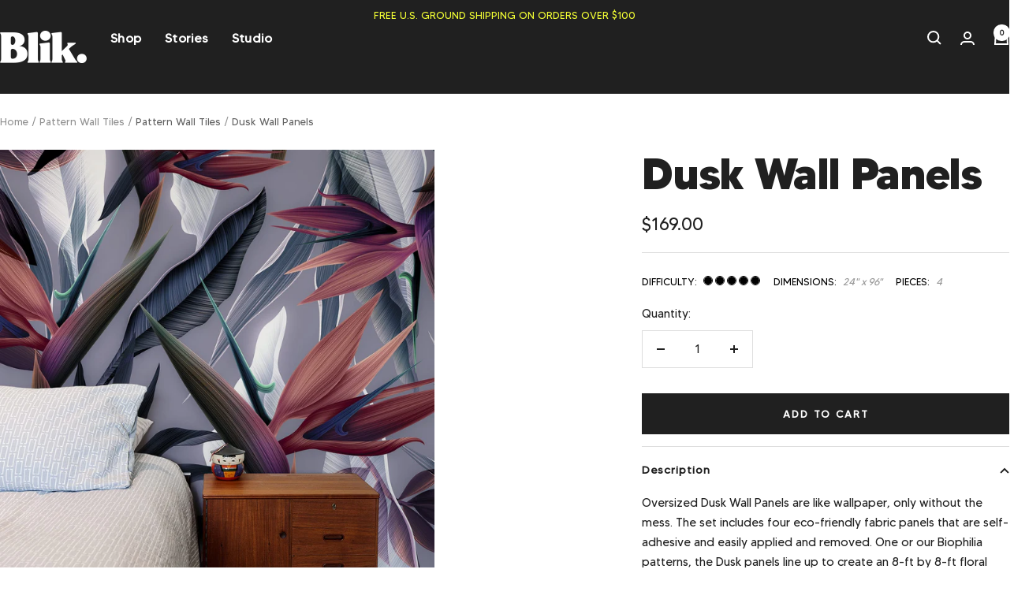

--- FILE ---
content_type: text/html; charset=utf-8
request_url: https://www.whatisblik.com/collections/pattern-wall-tiles/products/dusk-wall-panels
body_size: 29031
content:
<!doctype html><html class="no-js" lang="en" dir="ltr">
  <head>
    <meta charset="utf-8">
    <meta name="viewport" content="width=device-width, initial-scale=1.0, height=device-height, minimum-scale=1.0, maximum-scale=1.0">
    <meta name="theme-color" content="#202020">

    <title>Dusk Wall Panels removable wallpaper decals</title><meta name="description" content="Dusk Wall Panels removable wallpaper decals by BLIK are like wallpaper, only without the mess. The eco-friendly fabric panels are self-adhesive and easily applied and removed. The four panels line up to create a beautiful 8-ft by 8-ft floral design, like having a garden inside your home."><link rel="canonical" href="https://www.whatisblik.com/products/dusk-wall-panels"><link rel="shortcut icon" href="//www.whatisblik.com/cdn/shop/files/blik-favicon.png?v=1725539453&width=96" type="image/png"><link rel="preconnect" href="https://cdn.shopify.com">
    <link rel="dns-prefetch" href="https://productreviews.shopifycdn.com">
    <link rel="dns-prefetch" href="https://www.google-analytics.com"><link rel="preconnect" href="https://fonts.shopifycdn.com" crossorigin><link rel="preload" as="style" href="//www.whatisblik.com/cdn/shop/t/55/assets/theme.css?v=10778520273104318031729091206">
    <link rel="preload" as="script" href="//www.whatisblik.com/cdn/shop/t/55/assets/vendor.js?v=32643890569905814191725530282">
    <link rel="preload" as="script" href="//www.whatisblik.com/cdn/shop/t/55/assets/theme.js?v=42752254316959553641725530282"><link rel="preload" as="fetch" href="/products/dusk-wall-panels.js" crossorigin><link rel="preload" as="script" href="//www.whatisblik.com/cdn/shop/t/55/assets/flickity.js?v=176646718982628074891725530281"><meta property="og:type" content="product">
  <meta property="og:title" content="Dusk Wall Panels">
  <meta property="product:price:amount" content="169.00">
  <meta property="product:price:currency" content="USD"><meta property="og:image" content="http://www.whatisblik.com/cdn/shop/products/Bio-Dusk_PWT_Photo-3_1600x2048_b3c6a36a-b8db-4f17-b1b3-89004cf8aece.jpg?v=1703202937&width=1024">
  <meta property="og:image:secure_url" content="https://www.whatisblik.com/cdn/shop/products/Bio-Dusk_PWT_Photo-3_1600x2048_b3c6a36a-b8db-4f17-b1b3-89004cf8aece.jpg?v=1703202937&width=1024">
  <meta property="og:image:width" content="1600">
  <meta property="og:image:height" content="2048"><meta property="og:description" content="Dusk Wall Panels removable wallpaper decals by BLIK are like wallpaper, only without the mess. The eco-friendly fabric panels are self-adhesive and easily applied and removed. The four panels line up to create a beautiful 8-ft by 8-ft floral design, like having a garden inside your home."><meta property="og:url" content="https://www.whatisblik.com/products/dusk-wall-panels">
<meta property="og:site_name" content="Blik"><meta name="twitter:card" content="summary"><meta name="twitter:title" content="Dusk Wall Panels">
  <meta name="twitter:description" content="Oversized Dusk Wall Panels are like wallpaper, only without the mess. The set includes four eco-friendly fabric panels that are self-adhesive and easily applied and removed. One or our Biophilia patterns, the Dusk panels line up to create an 8-ft by 8-ft floral design, much like having a garden inside your home.
Wall Panels are sold as a set and individual panels are not sold separately. See our FAQs on Pattern Wall Tiles for important information about the installation and care of this product."><meta name="twitter:image" content="https://www.whatisblik.com/cdn/shop/products/Bio-Dusk_PWT_Photo-3_1600x2048_b3c6a36a-b8db-4f17-b1b3-89004cf8aece.jpg?v=1703202937&width=1200">
  <meta name="twitter:image:alt" content="">
    <script type="application/ld+json">{"@context":"http:\/\/schema.org\/","@id":"\/products\/dusk-wall-panels#product","@type":"Product","brand":{"@type":"Brand","name":"Blik Surface Graphics"},"category":"Wallpaper","description":"Oversized Dusk Wall Panels are like wallpaper, only without the mess. The set includes four eco-friendly fabric panels that are self-adhesive and easily applied and removed. One or our Biophilia patterns, the Dusk panels line up to create an 8-ft by 8-ft floral design, much like having a garden inside your home.\nWall Panels are sold as a set and individual panels are not sold separately. See our FAQs on Pattern Wall Tiles for important information about the installation and care of this product.","gtin":"810049280437","image":"https:\/\/www.whatisblik.com\/cdn\/shop\/products\/Bio-Dusk_PWT_Photo-3_1600x2048_b3c6a36a-b8db-4f17-b1b3-89004cf8aece.jpg?v=1703202937\u0026width=1920","name":"Dusk Wall Panels","offers":{"@id":"\/products\/dusk-wall-panels?variant=32803445178443#offer","@type":"Offer","availability":"http:\/\/schema.org\/InStock","price":"169.00","priceCurrency":"USD","url":"https:\/\/www.whatisblik.com\/products\/dusk-wall-panels?variant=32803445178443"},"sku":"BL-Dusk-WP","url":"https:\/\/www.whatisblik.com\/products\/dusk-wall-panels"}</script><script type="application/ld+json">
  {
    "@context": "https://schema.org",
    "@type": "BreadcrumbList",
    "itemListElement": [{
        "@type": "ListItem",
        "position": 1,
        "name": "Home",
        "item": "https://www.whatisblik.com"
      },{
            "@type": "ListItem",
            "position": 2,
            "name": "Pattern Wall Tiles",
            "item": "https://www.whatisblik.com/collections/pattern-wall-tiles"
          }, {
            "@type": "ListItem",
            "position": 3,
            "name": "Dusk Wall Panels",
            "item": "https://www.whatisblik.com/products/dusk-wall-panels"
          }]
  }
</script>
    <link rel="preload" href="//www.whatisblik.com/cdn/fonts/figtree/figtree_n4.3c0838aba1701047e60be6a99a1b0a40ce9b8419.woff2" as="font" type="font/woff2" crossorigin><link rel="preload" href="//www.whatisblik.com/cdn/fonts/cabin/cabin_n4.cefc6494a78f87584a6f312fea532919154f66fe.woff2" as="font" type="font/woff2" crossorigin><style>
  /* Typography (heading) */
  @font-face {
  font-family: Figtree;
  font-weight: 400;
  font-style: normal;
  font-display: swap;
  src: url("//www.whatisblik.com/cdn/fonts/figtree/figtree_n4.3c0838aba1701047e60be6a99a1b0a40ce9b8419.woff2") format("woff2"),
       url("//www.whatisblik.com/cdn/fonts/figtree/figtree_n4.c0575d1db21fc3821f17fd6617d3dee552312137.woff") format("woff");
}

@font-face {
  font-family: Figtree;
  font-weight: 400;
  font-style: italic;
  font-display: swap;
  src: url("//www.whatisblik.com/cdn/fonts/figtree/figtree_i4.89f7a4275c064845c304a4cf8a4a586060656db2.woff2") format("woff2"),
       url("//www.whatisblik.com/cdn/fonts/figtree/figtree_i4.6f955aaaafc55a22ffc1f32ecf3756859a5ad3e2.woff") format("woff");
}

/* Typography (body) */
  @font-face {
  font-family: Cabin;
  font-weight: 400;
  font-style: normal;
  font-display: swap;
  src: url("//www.whatisblik.com/cdn/fonts/cabin/cabin_n4.cefc6494a78f87584a6f312fea532919154f66fe.woff2") format("woff2"),
       url("//www.whatisblik.com/cdn/fonts/cabin/cabin_n4.8c16611b00f59d27f4b27ce4328dfe514ce77517.woff") format("woff");
}

@font-face {
  font-family: Cabin;
  font-weight: 400;
  font-style: italic;
  font-display: swap;
  src: url("//www.whatisblik.com/cdn/fonts/cabin/cabin_i4.d89c1b32b09ecbc46c12781fcf7b2085f17c0be9.woff2") format("woff2"),
       url("//www.whatisblik.com/cdn/fonts/cabin/cabin_i4.0a521b11d0b69adfc41e22a263eec7c02aecfe99.woff") format("woff");
}

@font-face {
  font-family: Cabin;
  font-weight: 600;
  font-style: normal;
  font-display: swap;
  src: url("//www.whatisblik.com/cdn/fonts/cabin/cabin_n6.c6b1e64927bbec1c65aab7077888fb033480c4f7.woff2") format("woff2"),
       url("//www.whatisblik.com/cdn/fonts/cabin/cabin_n6.6c2e65d54c893ad9f1390da3b810b8e6cf976a4f.woff") format("woff");
}

@font-face {
  font-family: Cabin;
  font-weight: 600;
  font-style: italic;
  font-display: swap;
  src: url("//www.whatisblik.com/cdn/fonts/cabin/cabin_i6.f09e39e860dd73a664673caf87e5a0b93b584340.woff2") format("woff2"),
       url("//www.whatisblik.com/cdn/fonts/cabin/cabin_i6.5b37bf1fce036a7ee54dbf8fb86341d9c8883ee1.woff") format("woff");
}

:root {--heading-color: 32, 32, 32;
    --text-color: 32, 32, 32;
    --background: 255, 255, 255;
    --secondary-background: 245, 245, 245;
    --border-color: 222, 222, 222;
    --border-color-darker: 166, 166, 166;
    --success-color: 46, 158, 123;
    --success-background: 213, 236, 229;
    --error-color: 222, 42, 42;
    --error-background: 253, 240, 240;
    --primary-button-background: 32, 32, 32;
    --primary-button-text-color: 255, 255, 255;
    --secondary-button-background: 243, 255, 52;
    --secondary-button-text-color: 32, 32, 32;
    --product-star-rating: 246, 164, 41;
    --product-on-sale-accent: 222, 42, 42;
    --product-sold-out-accent: 111, 113, 155;
    --product-custom-label-background: 64, 93, 230;
    --product-custom-label-text-color: 255, 255, 255;
    --product-custom-label-2-background: 243, 255, 52;
    --product-custom-label-2-text-color: 0, 0, 0;
    --product-low-stock-text-color: 222, 42, 42;
    --product-in-stock-text-color: 46, 158, 123;
    --loading-bar-background: 32, 32, 32;

    /* We duplicate some "base" colors as root colors, which is useful to use on drawer elements or popover without. Those should not be overridden to avoid issues */
    --root-heading-color: 32, 32, 32;
    --root-text-color: 32, 32, 32;
    --root-background: 255, 255, 255;
    --root-border-color: 222, 222, 222;
    --root-primary-button-background: 32, 32, 32;
    --root-primary-button-text-color: 255, 255, 255;

    --base-font-size: 15px;
    
      --heading-font-family: MADE TOMMY ExtraBold,Figtree, sans-serif;
    
    --heading-font-weight: 400;
    --heading-font-style: normal;
    --heading-text-transform: normal;
    
      --text-font-family: MADE TOMMY,Cabin, sans-serif;
    
    --text-font-weight: 400;
    --text-font-style: normal;
    --text-font-bold-weight: 600;

    /* Typography (font size) */
    --heading-xxsmall-font-size: 11px;
    --heading-xsmall-font-size: 11px;
    --heading-small-font-size: 13px;
    --heading-large-font-size: 40px;
    --heading-h1-font-size: 40px;
    --heading-h2-font-size: 32px;
    --heading-h3-font-size: 28px;
    --heading-h4-font-size: 26px;
    --heading-h5-font-size: 22px;
    --heading-h6-font-size: 18px;

    /* Control the look and feel of the theme by changing radius of various elements */
    --button-border-radius: 0px;
    --block-border-radius: 0px;
    --block-border-radius-reduced: 0px;
    --color-swatch-border-radius: 100%;

    /* Button size */
    --button-height: 48px;
    --button-small-height: 40px;

    /* Form related */
    --form-input-field-height: 48px;
    --form-input-gap: 16px;
    --form-submit-margin: 24px;

    /* Product listing related variables */
    --product-list-block-spacing: 32px;

    /* Video related */
    --play-button-background: 255, 255, 255;
    --play-button-arrow: 32, 32, 32;

    /* RTL support */
    --transform-logical-flip: 1;
    --transform-origin-start: left;
    --transform-origin-end: right;

    /* Other */
    --zoom-cursor-svg-url: url(//www.whatisblik.com/cdn/shop/t/55/assets/zoom-cursor.svg?v=149213051318026852061727263344);
    --arrow-right-svg-url: url(//www.whatisblik.com/cdn/shop/t/55/assets/arrow-right.svg?v=116397567158220220121727263344);
    --arrow-left-svg-url: url(//www.whatisblik.com/cdn/shop/t/55/assets/arrow-left.svg?v=166101659324722075181727263344);

    /* Some useful variables that we can reuse in our CSS. Some explanation are needed for some of them:
       - container-max-width-minus-gutters: represents the container max width without the edge gutters
       - container-outer-width: considering the screen width, represent all the space outside the container
       - container-outer-margin: same as container-outer-width but get set to 0 inside a container
       - container-inner-width: the effective space inside the container (minus gutters)
       - grid-column-width: represents the width of a single column of the grid
       - vertical-breather: this is a variable that defines the global "spacing" between sections, and inside the section
                            to create some "breath" and minimum spacing
     */
    --container-max-width: 1600px;
    --container-gutter: 24px;
    --container-max-width-minus-gutters: calc(var(--container-max-width) - (var(--container-gutter)) * 2);
    --container-outer-width: max(calc((100vw - var(--container-max-width-minus-gutters)) / 2), var(--container-gutter));
    --container-outer-margin: var(--container-outer-width);
    --container-inner-width: calc(100vw - var(--container-outer-width) * 2);

    --grid-column-count: 10;
    --grid-gap: 24px;
    --grid-column-width: calc((100vw - var(--container-outer-width) * 2 - var(--grid-gap) * (var(--grid-column-count) - 1)) / var(--grid-column-count));

    --vertical-breather: 28px;
    --vertical-breather-tight: 28px;

    /* Shopify related variables */
    --payment-terms-background-color: #ffffff;
  }

  @media screen and (min-width: 741px) {
    :root {
      --container-gutter: 40px;
      --grid-column-count: 20;
      --vertical-breather: 40px;
      --vertical-breather-tight: 40px;

      /* Typography (font size) */
      --heading-xsmall-font-size: 13px;
      --heading-small-font-size: 14px;
      --heading-large-font-size: 58px;
      --heading-h1-font-size: 58px;
      --heading-h2-font-size: 44px;
      --heading-h3-font-size: 36px;
      --heading-h4-font-size: 28px;
      --heading-h5-font-size: 22px;
      --heading-h6-font-size: 20px;

      /* Form related */
      --form-input-field-height: 52px;
      --form-submit-margin: 32px;

      /* Button size */
      --button-height: 52px;
      --button-small-height: 44px;
    }
  }

  @media screen and (min-width: 1200px) {
    :root {
      --vertical-breather: 48px;
      --vertical-breather-tight: 48px;
      --product-list-block-spacing: 48px;

      /* Typography */
      --heading-large-font-size: 72px;
      --heading-h1-font-size: 62px;
      --heading-h2-font-size: 54px;
      --heading-h3-font-size: 40px;
      --heading-h4-font-size: 34px;
      --heading-h5-font-size: 26px;
      --heading-h6-font-size: 18px;
    }
  }

  @media screen and (min-width: 1600px) {
    :root {
      --vertical-breather: 48px;
      --vertical-breather-tight: 48px;
    }
  }
</style>
    <script>
  // This allows to expose several variables to the global scope, to be used in scripts
  window.themeVariables = {
    settings: {
      direction: "ltr",
      pageType: "product",
      cartCount: 0,
      moneyFormat: "${{amount}}",
      moneyWithCurrencyFormat: "${{amount}} USD",
      showVendor: false,
      discountMode: "percentage",
      currencyCodeEnabled: false,
      cartType: "drawer",
      cartCurrency: "USD",
      mobileZoomFactor: 2.5
    },

    routes: {
      host: "www.whatisblik.com",
      rootUrl: "\/",
      rootUrlWithoutSlash: '',
      cartUrl: "\/cart",
      cartAddUrl: "\/cart\/add",
      cartChangeUrl: "\/cart\/change",
      searchUrl: "\/search",
      predictiveSearchUrl: "\/search\/suggest",
      productRecommendationsUrl: "\/recommendations\/products"
    },

    strings: {
      accessibilityDelete: "Delete",
      accessibilityClose: "Close",
      collectionSoldOut: "Sold out",
      collectionDiscount: "Save @savings@",
      productSalePrice: "Sale price",
      productRegularPrice: "Regular price",
      productFormUnavailable: "Unavailable",
      productFormSoldOut: "Sold out",
      productFormPreOrder: "Pre-order",
      productFormAddToCart: "Add to cart",
      searchNoResults: "No results could be found.",
      searchNewSearch: "New search",
      searchProducts: "Products",
      searchArticles: "Journal",
      searchPages: "Pages",
      searchCollections: "Collections",
      cartViewCart: "View cart",
      cartItemAdded: "Item added to your cart!",
      cartItemAddedShort: "Added to your cart!",
      cartAddOrderNote: "Add order note",
      cartEditOrderNote: "Edit order note",
      shippingEstimatorNoResults: "Sorry, we do not ship to your address.",
      shippingEstimatorOneResult: "There is one shipping rate for your address:",
      shippingEstimatorMultipleResults: "There are several shipping rates for your address:",
      shippingEstimatorError: "One or more error occurred while retrieving shipping rates:"
    },

    libs: {
      flickity: "\/\/www.whatisblik.com\/cdn\/shop\/t\/55\/assets\/flickity.js?v=176646718982628074891725530281",
      photoswipe: "\/\/www.whatisblik.com\/cdn\/shop\/t\/55\/assets\/photoswipe.js?v=132268647426145925301725530282",
      qrCode: "\/\/www.whatisblik.com\/cdn\/shopifycloud\/storefront\/assets\/themes_support\/vendor\/qrcode-3f2b403b.js"
    },

    breakpoints: {
      phone: 'screen and (max-width: 740px)',
      tablet: 'screen and (min-width: 741px) and (max-width: 999px)',
      tabletAndUp: 'screen and (min-width: 741px)',
      pocket: 'screen and (max-width: 999px)',
      lap: 'screen and (min-width: 1000px) and (max-width: 1199px)',
      lapAndUp: 'screen and (min-width: 1000px)',
      desktop: 'screen and (min-width: 1200px)',
      wide: 'screen and (min-width: 1400px)'
    }
  };

  window.addEventListener('pageshow', async () => {
    const cartContent = await (await fetch(`${window.themeVariables.routes.cartUrl}.js`, {cache: 'reload'})).json();
    document.documentElement.dispatchEvent(new CustomEvent('cart:refresh', {detail: {cart: cartContent}}));
  });

  if ('noModule' in HTMLScriptElement.prototype) {
    // Old browsers (like IE) that does not support module will be considered as if not executing JS at all
    document.documentElement.className = document.documentElement.className.replace('no-js', 'js');

    requestAnimationFrame(() => {
      const viewportHeight = (window.visualViewport ? window.visualViewport.height : document.documentElement.clientHeight);
      document.documentElement.style.setProperty('--window-height',viewportHeight + 'px');
    });
  }// We save the product ID in local storage to be eventually used for recently viewed section
    try {
      const items = JSON.parse(localStorage.getItem('theme:recently-viewed-products') || '[]');

      // We check if the current product already exists, and if it does not, we add it at the start
      if (!items.includes(4659094257739)) {
        items.unshift(4659094257739);
      }

      localStorage.setItem('theme:recently-viewed-products', JSON.stringify(items.slice(0, 20)));
    } catch (e) {
      // Safari in private mode does not allow setting item, we silently fail
    }</script>

    <link rel="stylesheet" href="//www.whatisblik.com/cdn/shop/t/55/assets/theme.css?v=10778520273104318031729091206">

    <script src="//www.whatisblik.com/cdn/shop/t/55/assets/vendor.js?v=32643890569905814191725530282" defer></script>
    <script src="//www.whatisblik.com/cdn/shop/t/55/assets/theme.js?v=42752254316959553641725530282" defer></script>
    <script src="//www.whatisblik.com/cdn/shop/t/55/assets/custom.js?v=153579205403579951101726575973" defer></script>

    <script>window.performance && window.performance.mark && window.performance.mark('shopify.content_for_header.start');</script><meta name="google-site-verification" content="ttsNFJ3FqfHbgriFP_nCGMgB--nrqO5EFZUrL7jdn7U">
<meta id="shopify-digital-wallet" name="shopify-digital-wallet" content="/9939012/digital_wallets/dialog">
<meta name="shopify-checkout-api-token" content="09d86bbee26635737b63bba666c95e32">
<meta id="in-context-paypal-metadata" data-shop-id="9939012" data-venmo-supported="false" data-environment="production" data-locale="en_US" data-paypal-v4="true" data-currency="USD">
<link rel="alternate" type="application/json+oembed" href="https://www.whatisblik.com/products/dusk-wall-panels.oembed">
<script async="async" src="/checkouts/internal/preloads.js?locale=en-US"></script>
<link rel="preconnect" href="https://shop.app" crossorigin="anonymous">
<script async="async" src="https://shop.app/checkouts/internal/preloads.js?locale=en-US&shop_id=9939012" crossorigin="anonymous"></script>
<script id="apple-pay-shop-capabilities" type="application/json">{"shopId":9939012,"countryCode":"US","currencyCode":"USD","merchantCapabilities":["supports3DS"],"merchantId":"gid:\/\/shopify\/Shop\/9939012","merchantName":"Blik","requiredBillingContactFields":["postalAddress","email","phone"],"requiredShippingContactFields":["postalAddress","email","phone"],"shippingType":"shipping","supportedNetworks":["visa","masterCard","amex","discover","elo","jcb"],"total":{"type":"pending","label":"Blik","amount":"1.00"},"shopifyPaymentsEnabled":true,"supportsSubscriptions":true}</script>
<script id="shopify-features" type="application/json">{"accessToken":"09d86bbee26635737b63bba666c95e32","betas":["rich-media-storefront-analytics"],"domain":"www.whatisblik.com","predictiveSearch":true,"shopId":9939012,"locale":"en"}</script>
<script>var Shopify = Shopify || {};
Shopify.shop = "blik-shop.myshopify.com";
Shopify.locale = "en";
Shopify.currency = {"active":"USD","rate":"1.0"};
Shopify.country = "US";
Shopify.theme = {"name":"BLIK-Focal\/main","id":127040356427,"schema_name":"Focal","schema_version":"12.2.0","theme_store_id":null,"role":"main"};
Shopify.theme.handle = "null";
Shopify.theme.style = {"id":null,"handle":null};
Shopify.cdnHost = "www.whatisblik.com/cdn";
Shopify.routes = Shopify.routes || {};
Shopify.routes.root = "/";</script>
<script type="module">!function(o){(o.Shopify=o.Shopify||{}).modules=!0}(window);</script>
<script>!function(o){function n(){var o=[];function n(){o.push(Array.prototype.slice.apply(arguments))}return n.q=o,n}var t=o.Shopify=o.Shopify||{};t.loadFeatures=n(),t.autoloadFeatures=n()}(window);</script>
<script>
  window.ShopifyPay = window.ShopifyPay || {};
  window.ShopifyPay.apiHost = "shop.app\/pay";
  window.ShopifyPay.redirectState = null;
</script>
<script id="shop-js-analytics" type="application/json">{"pageType":"product"}</script>
<script defer="defer" async type="module" src="//www.whatisblik.com/cdn/shopifycloud/shop-js/modules/v2/client.init-shop-cart-sync_BdyHc3Nr.en.esm.js"></script>
<script defer="defer" async type="module" src="//www.whatisblik.com/cdn/shopifycloud/shop-js/modules/v2/chunk.common_Daul8nwZ.esm.js"></script>
<script type="module">
  await import("//www.whatisblik.com/cdn/shopifycloud/shop-js/modules/v2/client.init-shop-cart-sync_BdyHc3Nr.en.esm.js");
await import("//www.whatisblik.com/cdn/shopifycloud/shop-js/modules/v2/chunk.common_Daul8nwZ.esm.js");

  window.Shopify.SignInWithShop?.initShopCartSync?.({"fedCMEnabled":true,"windoidEnabled":true});

</script>
<script defer="defer" async type="module" src="//www.whatisblik.com/cdn/shopifycloud/shop-js/modules/v2/client.payment-terms_MV4M3zvL.en.esm.js"></script>
<script defer="defer" async type="module" src="//www.whatisblik.com/cdn/shopifycloud/shop-js/modules/v2/chunk.common_Daul8nwZ.esm.js"></script>
<script defer="defer" async type="module" src="//www.whatisblik.com/cdn/shopifycloud/shop-js/modules/v2/chunk.modal_CQq8HTM6.esm.js"></script>
<script type="module">
  await import("//www.whatisblik.com/cdn/shopifycloud/shop-js/modules/v2/client.payment-terms_MV4M3zvL.en.esm.js");
await import("//www.whatisblik.com/cdn/shopifycloud/shop-js/modules/v2/chunk.common_Daul8nwZ.esm.js");
await import("//www.whatisblik.com/cdn/shopifycloud/shop-js/modules/v2/chunk.modal_CQq8HTM6.esm.js");

  
</script>
<script>
  window.Shopify = window.Shopify || {};
  if (!window.Shopify.featureAssets) window.Shopify.featureAssets = {};
  window.Shopify.featureAssets['shop-js'] = {"shop-cart-sync":["modules/v2/client.shop-cart-sync_QYOiDySF.en.esm.js","modules/v2/chunk.common_Daul8nwZ.esm.js"],"init-fed-cm":["modules/v2/client.init-fed-cm_DchLp9rc.en.esm.js","modules/v2/chunk.common_Daul8nwZ.esm.js"],"shop-button":["modules/v2/client.shop-button_OV7bAJc5.en.esm.js","modules/v2/chunk.common_Daul8nwZ.esm.js"],"init-windoid":["modules/v2/client.init-windoid_DwxFKQ8e.en.esm.js","modules/v2/chunk.common_Daul8nwZ.esm.js"],"shop-cash-offers":["modules/v2/client.shop-cash-offers_DWtL6Bq3.en.esm.js","modules/v2/chunk.common_Daul8nwZ.esm.js","modules/v2/chunk.modal_CQq8HTM6.esm.js"],"shop-toast-manager":["modules/v2/client.shop-toast-manager_CX9r1SjA.en.esm.js","modules/v2/chunk.common_Daul8nwZ.esm.js"],"init-shop-email-lookup-coordinator":["modules/v2/client.init-shop-email-lookup-coordinator_UhKnw74l.en.esm.js","modules/v2/chunk.common_Daul8nwZ.esm.js"],"pay-button":["modules/v2/client.pay-button_DzxNnLDY.en.esm.js","modules/v2/chunk.common_Daul8nwZ.esm.js"],"avatar":["modules/v2/client.avatar_BTnouDA3.en.esm.js"],"init-shop-cart-sync":["modules/v2/client.init-shop-cart-sync_BdyHc3Nr.en.esm.js","modules/v2/chunk.common_Daul8nwZ.esm.js"],"shop-login-button":["modules/v2/client.shop-login-button_D8B466_1.en.esm.js","modules/v2/chunk.common_Daul8nwZ.esm.js","modules/v2/chunk.modal_CQq8HTM6.esm.js"],"init-customer-accounts-sign-up":["modules/v2/client.init-customer-accounts-sign-up_C8fpPm4i.en.esm.js","modules/v2/client.shop-login-button_D8B466_1.en.esm.js","modules/v2/chunk.common_Daul8nwZ.esm.js","modules/v2/chunk.modal_CQq8HTM6.esm.js"],"init-shop-for-new-customer-accounts":["modules/v2/client.init-shop-for-new-customer-accounts_CVTO0Ztu.en.esm.js","modules/v2/client.shop-login-button_D8B466_1.en.esm.js","modules/v2/chunk.common_Daul8nwZ.esm.js","modules/v2/chunk.modal_CQq8HTM6.esm.js"],"init-customer-accounts":["modules/v2/client.init-customer-accounts_dRgKMfrE.en.esm.js","modules/v2/client.shop-login-button_D8B466_1.en.esm.js","modules/v2/chunk.common_Daul8nwZ.esm.js","modules/v2/chunk.modal_CQq8HTM6.esm.js"],"shop-follow-button":["modules/v2/client.shop-follow-button_CkZpjEct.en.esm.js","modules/v2/chunk.common_Daul8nwZ.esm.js","modules/v2/chunk.modal_CQq8HTM6.esm.js"],"lead-capture":["modules/v2/client.lead-capture_BntHBhfp.en.esm.js","modules/v2/chunk.common_Daul8nwZ.esm.js","modules/v2/chunk.modal_CQq8HTM6.esm.js"],"checkout-modal":["modules/v2/client.checkout-modal_CfxcYbTm.en.esm.js","modules/v2/chunk.common_Daul8nwZ.esm.js","modules/v2/chunk.modal_CQq8HTM6.esm.js"],"shop-login":["modules/v2/client.shop-login_Da4GZ2H6.en.esm.js","modules/v2/chunk.common_Daul8nwZ.esm.js","modules/v2/chunk.modal_CQq8HTM6.esm.js"],"payment-terms":["modules/v2/client.payment-terms_MV4M3zvL.en.esm.js","modules/v2/chunk.common_Daul8nwZ.esm.js","modules/v2/chunk.modal_CQq8HTM6.esm.js"]};
</script>
<script>(function() {
  var isLoaded = false;
  function asyncLoad() {
    if (isLoaded) return;
    isLoaded = true;
    var urls = ["https:\/\/instafeed.nfcube.com\/cdn\/35fdeaff750835d41ff60f1b084177fe.js?shop=blik-shop.myshopify.com"];
    for (var i = 0; i < urls.length; i++) {
      var s = document.createElement('script');
      s.type = 'text/javascript';
      s.async = true;
      s.src = urls[i];
      var x = document.getElementsByTagName('script')[0];
      x.parentNode.insertBefore(s, x);
    }
  };
  if(window.attachEvent) {
    window.attachEvent('onload', asyncLoad);
  } else {
    window.addEventListener('load', asyncLoad, false);
  }
})();</script>
<script id="__st">var __st={"a":9939012,"offset":-28800,"reqid":"1f17ac26-a7d2-4aac-96d0-8fc8b26cdf1d-1769028890","pageurl":"www.whatisblik.com\/collections\/pattern-wall-tiles\/products\/dusk-wall-panels","u":"d4667375e298","p":"product","rtyp":"product","rid":4659094257739};</script>
<script>window.ShopifyPaypalV4VisibilityTracking = true;</script>
<script id="captcha-bootstrap">!function(){'use strict';const t='contact',e='account',n='new_comment',o=[[t,t],['blogs',n],['comments',n],[t,'customer']],c=[[e,'customer_login'],[e,'guest_login'],[e,'recover_customer_password'],[e,'create_customer']],r=t=>t.map((([t,e])=>`form[action*='/${t}']:not([data-nocaptcha='true']) input[name='form_type'][value='${e}']`)).join(','),a=t=>()=>t?[...document.querySelectorAll(t)].map((t=>t.form)):[];function s(){const t=[...o],e=r(t);return a(e)}const i='password',u='form_key',d=['recaptcha-v3-token','g-recaptcha-response','h-captcha-response',i],f=()=>{try{return window.sessionStorage}catch{return}},m='__shopify_v',_=t=>t.elements[u];function p(t,e,n=!1){try{const o=window.sessionStorage,c=JSON.parse(o.getItem(e)),{data:r}=function(t){const{data:e,action:n}=t;return t[m]||n?{data:e,action:n}:{data:t,action:n}}(c);for(const[e,n]of Object.entries(r))t.elements[e]&&(t.elements[e].value=n);n&&o.removeItem(e)}catch(o){console.error('form repopulation failed',{error:o})}}const l='form_type',E='cptcha';function T(t){t.dataset[E]=!0}const w=window,h=w.document,L='Shopify',v='ce_forms',y='captcha';let A=!1;((t,e)=>{const n=(g='f06e6c50-85a8-45c8-87d0-21a2b65856fe',I='https://cdn.shopify.com/shopifycloud/storefront-forms-hcaptcha/ce_storefront_forms_captcha_hcaptcha.v1.5.2.iife.js',D={infoText:'Protected by hCaptcha',privacyText:'Privacy',termsText:'Terms'},(t,e,n)=>{const o=w[L][v],c=o.bindForm;if(c)return c(t,g,e,D).then(n);var r;o.q.push([[t,g,e,D],n]),r=I,A||(h.body.append(Object.assign(h.createElement('script'),{id:'captcha-provider',async:!0,src:r})),A=!0)});var g,I,D;w[L]=w[L]||{},w[L][v]=w[L][v]||{},w[L][v].q=[],w[L][y]=w[L][y]||{},w[L][y].protect=function(t,e){n(t,void 0,e),T(t)},Object.freeze(w[L][y]),function(t,e,n,w,h,L){const[v,y,A,g]=function(t,e,n){const i=e?o:[],u=t?c:[],d=[...i,...u],f=r(d),m=r(i),_=r(d.filter((([t,e])=>n.includes(e))));return[a(f),a(m),a(_),s()]}(w,h,L),I=t=>{const e=t.target;return e instanceof HTMLFormElement?e:e&&e.form},D=t=>v().includes(t);t.addEventListener('submit',(t=>{const e=I(t);if(!e)return;const n=D(e)&&!e.dataset.hcaptchaBound&&!e.dataset.recaptchaBound,o=_(e),c=g().includes(e)&&(!o||!o.value);(n||c)&&t.preventDefault(),c&&!n&&(function(t){try{if(!f())return;!function(t){const e=f();if(!e)return;const n=_(t);if(!n)return;const o=n.value;o&&e.removeItem(o)}(t);const e=Array.from(Array(32),(()=>Math.random().toString(36)[2])).join('');!function(t,e){_(t)||t.append(Object.assign(document.createElement('input'),{type:'hidden',name:u})),t.elements[u].value=e}(t,e),function(t,e){const n=f();if(!n)return;const o=[...t.querySelectorAll(`input[type='${i}']`)].map((({name:t})=>t)),c=[...d,...o],r={};for(const[a,s]of new FormData(t).entries())c.includes(a)||(r[a]=s);n.setItem(e,JSON.stringify({[m]:1,action:t.action,data:r}))}(t,e)}catch(e){console.error('failed to persist form',e)}}(e),e.submit())}));const S=(t,e)=>{t&&!t.dataset[E]&&(n(t,e.some((e=>e===t))),T(t))};for(const o of['focusin','change'])t.addEventListener(o,(t=>{const e=I(t);D(e)&&S(e,y())}));const B=e.get('form_key'),M=e.get(l),P=B&&M;t.addEventListener('DOMContentLoaded',(()=>{const t=y();if(P)for(const e of t)e.elements[l].value===M&&p(e,B);[...new Set([...A(),...v().filter((t=>'true'===t.dataset.shopifyCaptcha))])].forEach((e=>S(e,t)))}))}(h,new URLSearchParams(w.location.search),n,t,e,['guest_login'])})(!0,!0)}();</script>
<script integrity="sha256-4kQ18oKyAcykRKYeNunJcIwy7WH5gtpwJnB7kiuLZ1E=" data-source-attribution="shopify.loadfeatures" defer="defer" src="//www.whatisblik.com/cdn/shopifycloud/storefront/assets/storefront/load_feature-a0a9edcb.js" crossorigin="anonymous"></script>
<script crossorigin="anonymous" defer="defer" src="//www.whatisblik.com/cdn/shopifycloud/storefront/assets/shopify_pay/storefront-65b4c6d7.js?v=20250812"></script>
<script data-source-attribution="shopify.dynamic_checkout.dynamic.init">var Shopify=Shopify||{};Shopify.PaymentButton=Shopify.PaymentButton||{isStorefrontPortableWallets:!0,init:function(){window.Shopify.PaymentButton.init=function(){};var t=document.createElement("script");t.src="https://www.whatisblik.com/cdn/shopifycloud/portable-wallets/latest/portable-wallets.en.js",t.type="module",document.head.appendChild(t)}};
</script>
<script data-source-attribution="shopify.dynamic_checkout.buyer_consent">
  function portableWalletsHideBuyerConsent(e){var t=document.getElementById("shopify-buyer-consent"),n=document.getElementById("shopify-subscription-policy-button");t&&n&&(t.classList.add("hidden"),t.setAttribute("aria-hidden","true"),n.removeEventListener("click",e))}function portableWalletsShowBuyerConsent(e){var t=document.getElementById("shopify-buyer-consent"),n=document.getElementById("shopify-subscription-policy-button");t&&n&&(t.classList.remove("hidden"),t.removeAttribute("aria-hidden"),n.addEventListener("click",e))}window.Shopify?.PaymentButton&&(window.Shopify.PaymentButton.hideBuyerConsent=portableWalletsHideBuyerConsent,window.Shopify.PaymentButton.showBuyerConsent=portableWalletsShowBuyerConsent);
</script>
<script data-source-attribution="shopify.dynamic_checkout.cart.bootstrap">document.addEventListener("DOMContentLoaded",(function(){function t(){return document.querySelector("shopify-accelerated-checkout-cart, shopify-accelerated-checkout")}if(t())Shopify.PaymentButton.init();else{new MutationObserver((function(e,n){t()&&(Shopify.PaymentButton.init(),n.disconnect())})).observe(document.body,{childList:!0,subtree:!0})}}));
</script>
<link id="shopify-accelerated-checkout-styles" rel="stylesheet" media="screen" href="https://www.whatisblik.com/cdn/shopifycloud/portable-wallets/latest/accelerated-checkout-backwards-compat.css" crossorigin="anonymous">
<style id="shopify-accelerated-checkout-cart">
        #shopify-buyer-consent {
  margin-top: 1em;
  display: inline-block;
  width: 100%;
}

#shopify-buyer-consent.hidden {
  display: none;
}

#shopify-subscription-policy-button {
  background: none;
  border: none;
  padding: 0;
  text-decoration: underline;
  font-size: inherit;
  cursor: pointer;
}

#shopify-subscription-policy-button::before {
  box-shadow: none;
}

      </style>

<script>window.performance && window.performance.mark && window.performance.mark('shopify.content_for_header.end');</script>
  

<!-- BEGIN app block: shopify://apps/pagefly-page-builder/blocks/app-embed/83e179f7-59a0-4589-8c66-c0dddf959200 -->

<!-- BEGIN app snippet: pagefly-cro-ab-testing-main -->







<script>
  ;(function () {
    const url = new URL(window.location)
    const viewParam = url.searchParams.get('view')
    if (viewParam && viewParam.includes('variant-pf-')) {
      url.searchParams.set('pf_v', viewParam)
      url.searchParams.delete('view')
      window.history.replaceState({}, '', url)
    }
  })()
</script>



<script type='module'>
  
  window.PAGEFLY_CRO = window.PAGEFLY_CRO || {}

  window.PAGEFLY_CRO['data_debug'] = {
    original_template_suffix: "all_products",
    allow_ab_test: false,
    ab_test_start_time: 0,
    ab_test_end_time: 0,
    today_date_time: 1769028890000,
  }
  window.PAGEFLY_CRO['GA4'] = { enabled: false}
</script>

<!-- END app snippet -->








  <script src='https://cdn.shopify.com/extensions/019bb4f9-aed6-78a3-be91-e9d44663e6bf/pagefly-page-builder-215/assets/pagefly-helper.js' defer='defer'></script>

  <script src='https://cdn.shopify.com/extensions/019bb4f9-aed6-78a3-be91-e9d44663e6bf/pagefly-page-builder-215/assets/pagefly-general-helper.js' defer='defer'></script>

  <script src='https://cdn.shopify.com/extensions/019bb4f9-aed6-78a3-be91-e9d44663e6bf/pagefly-page-builder-215/assets/pagefly-snap-slider.js' defer='defer'></script>

  <script src='https://cdn.shopify.com/extensions/019bb4f9-aed6-78a3-be91-e9d44663e6bf/pagefly-page-builder-215/assets/pagefly-slideshow-v3.js' defer='defer'></script>

  <script src='https://cdn.shopify.com/extensions/019bb4f9-aed6-78a3-be91-e9d44663e6bf/pagefly-page-builder-215/assets/pagefly-slideshow-v4.js' defer='defer'></script>

  <script src='https://cdn.shopify.com/extensions/019bb4f9-aed6-78a3-be91-e9d44663e6bf/pagefly-page-builder-215/assets/pagefly-glider.js' defer='defer'></script>

  <script src='https://cdn.shopify.com/extensions/019bb4f9-aed6-78a3-be91-e9d44663e6bf/pagefly-page-builder-215/assets/pagefly-slideshow-v1-v2.js' defer='defer'></script>

  <script src='https://cdn.shopify.com/extensions/019bb4f9-aed6-78a3-be91-e9d44663e6bf/pagefly-page-builder-215/assets/pagefly-product-media.js' defer='defer'></script>

  <script src='https://cdn.shopify.com/extensions/019bb4f9-aed6-78a3-be91-e9d44663e6bf/pagefly-page-builder-215/assets/pagefly-product.js' defer='defer'></script>


<script id='pagefly-helper-data' type='application/json'>
  {
    "page_optimization": {
      "assets_prefetching": false
    },
    "elements_asset_mapper": {
      "Accordion": "https://cdn.shopify.com/extensions/019bb4f9-aed6-78a3-be91-e9d44663e6bf/pagefly-page-builder-215/assets/pagefly-accordion.js",
      "Accordion3": "https://cdn.shopify.com/extensions/019bb4f9-aed6-78a3-be91-e9d44663e6bf/pagefly-page-builder-215/assets/pagefly-accordion3.js",
      "CountDown": "https://cdn.shopify.com/extensions/019bb4f9-aed6-78a3-be91-e9d44663e6bf/pagefly-page-builder-215/assets/pagefly-countdown.js",
      "GMap1": "https://cdn.shopify.com/extensions/019bb4f9-aed6-78a3-be91-e9d44663e6bf/pagefly-page-builder-215/assets/pagefly-gmap.js",
      "GMap2": "https://cdn.shopify.com/extensions/019bb4f9-aed6-78a3-be91-e9d44663e6bf/pagefly-page-builder-215/assets/pagefly-gmap.js",
      "GMapBasicV2": "https://cdn.shopify.com/extensions/019bb4f9-aed6-78a3-be91-e9d44663e6bf/pagefly-page-builder-215/assets/pagefly-gmap.js",
      "GMapAdvancedV2": "https://cdn.shopify.com/extensions/019bb4f9-aed6-78a3-be91-e9d44663e6bf/pagefly-page-builder-215/assets/pagefly-gmap.js",
      "HTML.Video": "https://cdn.shopify.com/extensions/019bb4f9-aed6-78a3-be91-e9d44663e6bf/pagefly-page-builder-215/assets/pagefly-htmlvideo.js",
      "HTML.Video2": "https://cdn.shopify.com/extensions/019bb4f9-aed6-78a3-be91-e9d44663e6bf/pagefly-page-builder-215/assets/pagefly-htmlvideo2.js",
      "HTML.Video3": "https://cdn.shopify.com/extensions/019bb4f9-aed6-78a3-be91-e9d44663e6bf/pagefly-page-builder-215/assets/pagefly-htmlvideo2.js",
      "BackgroundVideo": "https://cdn.shopify.com/extensions/019bb4f9-aed6-78a3-be91-e9d44663e6bf/pagefly-page-builder-215/assets/pagefly-htmlvideo2.js",
      "Instagram": "https://cdn.shopify.com/extensions/019bb4f9-aed6-78a3-be91-e9d44663e6bf/pagefly-page-builder-215/assets/pagefly-instagram.js",
      "Instagram2": "https://cdn.shopify.com/extensions/019bb4f9-aed6-78a3-be91-e9d44663e6bf/pagefly-page-builder-215/assets/pagefly-instagram.js",
      "Insta3": "https://cdn.shopify.com/extensions/019bb4f9-aed6-78a3-be91-e9d44663e6bf/pagefly-page-builder-215/assets/pagefly-instagram3.js",
      "Tabs": "https://cdn.shopify.com/extensions/019bb4f9-aed6-78a3-be91-e9d44663e6bf/pagefly-page-builder-215/assets/pagefly-tab.js",
      "Tabs3": "https://cdn.shopify.com/extensions/019bb4f9-aed6-78a3-be91-e9d44663e6bf/pagefly-page-builder-215/assets/pagefly-tab3.js",
      "ProductBox": "https://cdn.shopify.com/extensions/019bb4f9-aed6-78a3-be91-e9d44663e6bf/pagefly-page-builder-215/assets/pagefly-cart.js",
      "FBPageBox2": "https://cdn.shopify.com/extensions/019bb4f9-aed6-78a3-be91-e9d44663e6bf/pagefly-page-builder-215/assets/pagefly-facebook.js",
      "FBLikeButton2": "https://cdn.shopify.com/extensions/019bb4f9-aed6-78a3-be91-e9d44663e6bf/pagefly-page-builder-215/assets/pagefly-facebook.js",
      "TwitterFeed2": "https://cdn.shopify.com/extensions/019bb4f9-aed6-78a3-be91-e9d44663e6bf/pagefly-page-builder-215/assets/pagefly-twitter.js",
      "Paragraph4": "https://cdn.shopify.com/extensions/019bb4f9-aed6-78a3-be91-e9d44663e6bf/pagefly-page-builder-215/assets/pagefly-paragraph4.js",

      "AliReviews": "https://cdn.shopify.com/extensions/019bb4f9-aed6-78a3-be91-e9d44663e6bf/pagefly-page-builder-215/assets/pagefly-3rd-elements.js",
      "BackInStock": "https://cdn.shopify.com/extensions/019bb4f9-aed6-78a3-be91-e9d44663e6bf/pagefly-page-builder-215/assets/pagefly-3rd-elements.js",
      "GloboBackInStock": "https://cdn.shopify.com/extensions/019bb4f9-aed6-78a3-be91-e9d44663e6bf/pagefly-page-builder-215/assets/pagefly-3rd-elements.js",
      "GrowaveWishlist": "https://cdn.shopify.com/extensions/019bb4f9-aed6-78a3-be91-e9d44663e6bf/pagefly-page-builder-215/assets/pagefly-3rd-elements.js",
      "InfiniteOptionsShopPad": "https://cdn.shopify.com/extensions/019bb4f9-aed6-78a3-be91-e9d44663e6bf/pagefly-page-builder-215/assets/pagefly-3rd-elements.js",
      "InkybayProductPersonalizer": "https://cdn.shopify.com/extensions/019bb4f9-aed6-78a3-be91-e9d44663e6bf/pagefly-page-builder-215/assets/pagefly-3rd-elements.js",
      "LimeSpot": "https://cdn.shopify.com/extensions/019bb4f9-aed6-78a3-be91-e9d44663e6bf/pagefly-page-builder-215/assets/pagefly-3rd-elements.js",
      "Loox": "https://cdn.shopify.com/extensions/019bb4f9-aed6-78a3-be91-e9d44663e6bf/pagefly-page-builder-215/assets/pagefly-3rd-elements.js",
      "Opinew": "https://cdn.shopify.com/extensions/019bb4f9-aed6-78a3-be91-e9d44663e6bf/pagefly-page-builder-215/assets/pagefly-3rd-elements.js",
      "Powr": "https://cdn.shopify.com/extensions/019bb4f9-aed6-78a3-be91-e9d44663e6bf/pagefly-page-builder-215/assets/pagefly-3rd-elements.js",
      "ProductReviews": "https://cdn.shopify.com/extensions/019bb4f9-aed6-78a3-be91-e9d44663e6bf/pagefly-page-builder-215/assets/pagefly-3rd-elements.js",
      "PushOwl": "https://cdn.shopify.com/extensions/019bb4f9-aed6-78a3-be91-e9d44663e6bf/pagefly-page-builder-215/assets/pagefly-3rd-elements.js",
      "ReCharge": "https://cdn.shopify.com/extensions/019bb4f9-aed6-78a3-be91-e9d44663e6bf/pagefly-page-builder-215/assets/pagefly-3rd-elements.js",
      "Rivyo": "https://cdn.shopify.com/extensions/019bb4f9-aed6-78a3-be91-e9d44663e6bf/pagefly-page-builder-215/assets/pagefly-3rd-elements.js",
      "TrackingMore": "https://cdn.shopify.com/extensions/019bb4f9-aed6-78a3-be91-e9d44663e6bf/pagefly-page-builder-215/assets/pagefly-3rd-elements.js",
      "Vitals": "https://cdn.shopify.com/extensions/019bb4f9-aed6-78a3-be91-e9d44663e6bf/pagefly-page-builder-215/assets/pagefly-3rd-elements.js",
      "Wiser": "https://cdn.shopify.com/extensions/019bb4f9-aed6-78a3-be91-e9d44663e6bf/pagefly-page-builder-215/assets/pagefly-3rd-elements.js"
    },
    "custom_elements_mapper": {
      "pf-click-action-element": "https://cdn.shopify.com/extensions/019bb4f9-aed6-78a3-be91-e9d44663e6bf/pagefly-page-builder-215/assets/pagefly-click-action-element.js",
      "pf-dialog-element": "https://cdn.shopify.com/extensions/019bb4f9-aed6-78a3-be91-e9d44663e6bf/pagefly-page-builder-215/assets/pagefly-dialog-element.js"
    }
  }
</script>


<!-- END app block --><!-- BEGIN app block: shopify://apps/klaviyo-email-marketing-sms/blocks/klaviyo-onsite-embed/2632fe16-c075-4321-a88b-50b567f42507 -->












  <script async src="https://static.klaviyo.com/onsite/js/bBnhxU/klaviyo.js?company_id=bBnhxU"></script>
  <script>!function(){if(!window.klaviyo){window._klOnsite=window._klOnsite||[];try{window.klaviyo=new Proxy({},{get:function(n,i){return"push"===i?function(){var n;(n=window._klOnsite).push.apply(n,arguments)}:function(){for(var n=arguments.length,o=new Array(n),w=0;w<n;w++)o[w]=arguments[w];var t="function"==typeof o[o.length-1]?o.pop():void 0,e=new Promise((function(n){window._klOnsite.push([i].concat(o,[function(i){t&&t(i),n(i)}]))}));return e}}})}catch(n){window.klaviyo=window.klaviyo||[],window.klaviyo.push=function(){var n;(n=window._klOnsite).push.apply(n,arguments)}}}}();</script>

  
    <script id="viewed_product">
      if (item == null) {
        var _learnq = _learnq || [];

        var MetafieldReviews = null
        var MetafieldYotpoRating = null
        var MetafieldYotpoCount = null
        var MetafieldLooxRating = null
        var MetafieldLooxCount = null
        var okendoProduct = null
        var okendoProductReviewCount = null
        var okendoProductReviewAverageValue = null
        try {
          // The following fields are used for Customer Hub recently viewed in order to add reviews.
          // This information is not part of __kla_viewed. Instead, it is part of __kla_viewed_reviewed_items
          MetafieldReviews = {};
          MetafieldYotpoRating = null
          MetafieldYotpoCount = null
          MetafieldLooxRating = null
          MetafieldLooxCount = null

          okendoProduct = null
          // If the okendo metafield is not legacy, it will error, which then requires the new json formatted data
          if (okendoProduct && 'error' in okendoProduct) {
            okendoProduct = null
          }
          okendoProductReviewCount = okendoProduct ? okendoProduct.reviewCount : null
          okendoProductReviewAverageValue = okendoProduct ? okendoProduct.reviewAverageValue : null
        } catch (error) {
          console.error('Error in Klaviyo onsite reviews tracking:', error);
        }

        var item = {
          Name: "Dusk Wall Panels",
          ProductID: 4659094257739,
          Categories: ["Blik Surface Graphics","Pattern Wall Tiles","Shop","Wall Murals"],
          ImageURL: "https://www.whatisblik.com/cdn/shop/products/Bio-Dusk_PWT_Photo-3_1600x2048_b3c6a36a-b8db-4f17-b1b3-89004cf8aece_grande.jpg?v=1703202937",
          URL: "https://www.whatisblik.com/products/dusk-wall-panels",
          Brand: "Blik Surface Graphics",
          Price: "$169.00",
          Value: "169.00",
          CompareAtPrice: "$0.00"
        };
        _learnq.push(['track', 'Viewed Product', item]);
        _learnq.push(['trackViewedItem', {
          Title: item.Name,
          ItemId: item.ProductID,
          Categories: item.Categories,
          ImageUrl: item.ImageURL,
          Url: item.URL,
          Metadata: {
            Brand: item.Brand,
            Price: item.Price,
            Value: item.Value,
            CompareAtPrice: item.CompareAtPrice
          },
          metafields:{
            reviews: MetafieldReviews,
            yotpo:{
              rating: MetafieldYotpoRating,
              count: MetafieldYotpoCount,
            },
            loox:{
              rating: MetafieldLooxRating,
              count: MetafieldLooxCount,
            },
            okendo: {
              rating: okendoProductReviewAverageValue,
              count: okendoProductReviewCount,
            }
          }
        }]);
      }
    </script>
  




  <script>
    window.klaviyoReviewsProductDesignMode = false
  </script>







<!-- END app block --><link href="https://monorail-edge.shopifysvc.com" rel="dns-prefetch">
<script>(function(){if ("sendBeacon" in navigator && "performance" in window) {try {var session_token_from_headers = performance.getEntriesByType('navigation')[0].serverTiming.find(x => x.name == '_s').description;} catch {var session_token_from_headers = undefined;}var session_cookie_matches = document.cookie.match(/_shopify_s=([^;]*)/);var session_token_from_cookie = session_cookie_matches && session_cookie_matches.length === 2 ? session_cookie_matches[1] : "";var session_token = session_token_from_headers || session_token_from_cookie || "";function handle_abandonment_event(e) {var entries = performance.getEntries().filter(function(entry) {return /monorail-edge.shopifysvc.com/.test(entry.name);});if (!window.abandonment_tracked && entries.length === 0) {window.abandonment_tracked = true;var currentMs = Date.now();var navigation_start = performance.timing.navigationStart;var payload = {shop_id: 9939012,url: window.location.href,navigation_start,duration: currentMs - navigation_start,session_token,page_type: "product"};window.navigator.sendBeacon("https://monorail-edge.shopifysvc.com/v1/produce", JSON.stringify({schema_id: "online_store_buyer_site_abandonment/1.1",payload: payload,metadata: {event_created_at_ms: currentMs,event_sent_at_ms: currentMs}}));}}window.addEventListener('pagehide', handle_abandonment_event);}}());</script>
<script id="web-pixels-manager-setup">(function e(e,d,r,n,o){if(void 0===o&&(o={}),!Boolean(null===(a=null===(i=window.Shopify)||void 0===i?void 0:i.analytics)||void 0===a?void 0:a.replayQueue)){var i,a;window.Shopify=window.Shopify||{};var t=window.Shopify;t.analytics=t.analytics||{};var s=t.analytics;s.replayQueue=[],s.publish=function(e,d,r){return s.replayQueue.push([e,d,r]),!0};try{self.performance.mark("wpm:start")}catch(e){}var l=function(){var e={modern:/Edge?\/(1{2}[4-9]|1[2-9]\d|[2-9]\d{2}|\d{4,})\.\d+(\.\d+|)|Firefox\/(1{2}[4-9]|1[2-9]\d|[2-9]\d{2}|\d{4,})\.\d+(\.\d+|)|Chrom(ium|e)\/(9{2}|\d{3,})\.\d+(\.\d+|)|(Maci|X1{2}).+ Version\/(15\.\d+|(1[6-9]|[2-9]\d|\d{3,})\.\d+)([,.]\d+|)( \(\w+\)|)( Mobile\/\w+|) Safari\/|Chrome.+OPR\/(9{2}|\d{3,})\.\d+\.\d+|(CPU[ +]OS|iPhone[ +]OS|CPU[ +]iPhone|CPU IPhone OS|CPU iPad OS)[ +]+(15[._]\d+|(1[6-9]|[2-9]\d|\d{3,})[._]\d+)([._]\d+|)|Android:?[ /-](13[3-9]|1[4-9]\d|[2-9]\d{2}|\d{4,})(\.\d+|)(\.\d+|)|Android.+Firefox\/(13[5-9]|1[4-9]\d|[2-9]\d{2}|\d{4,})\.\d+(\.\d+|)|Android.+Chrom(ium|e)\/(13[3-9]|1[4-9]\d|[2-9]\d{2}|\d{4,})\.\d+(\.\d+|)|SamsungBrowser\/([2-9]\d|\d{3,})\.\d+/,legacy:/Edge?\/(1[6-9]|[2-9]\d|\d{3,})\.\d+(\.\d+|)|Firefox\/(5[4-9]|[6-9]\d|\d{3,})\.\d+(\.\d+|)|Chrom(ium|e)\/(5[1-9]|[6-9]\d|\d{3,})\.\d+(\.\d+|)([\d.]+$|.*Safari\/(?![\d.]+ Edge\/[\d.]+$))|(Maci|X1{2}).+ Version\/(10\.\d+|(1[1-9]|[2-9]\d|\d{3,})\.\d+)([,.]\d+|)( \(\w+\)|)( Mobile\/\w+|) Safari\/|Chrome.+OPR\/(3[89]|[4-9]\d|\d{3,})\.\d+\.\d+|(CPU[ +]OS|iPhone[ +]OS|CPU[ +]iPhone|CPU IPhone OS|CPU iPad OS)[ +]+(10[._]\d+|(1[1-9]|[2-9]\d|\d{3,})[._]\d+)([._]\d+|)|Android:?[ /-](13[3-9]|1[4-9]\d|[2-9]\d{2}|\d{4,})(\.\d+|)(\.\d+|)|Mobile Safari.+OPR\/([89]\d|\d{3,})\.\d+\.\d+|Android.+Firefox\/(13[5-9]|1[4-9]\d|[2-9]\d{2}|\d{4,})\.\d+(\.\d+|)|Android.+Chrom(ium|e)\/(13[3-9]|1[4-9]\d|[2-9]\d{2}|\d{4,})\.\d+(\.\d+|)|Android.+(UC? ?Browser|UCWEB|U3)[ /]?(15\.([5-9]|\d{2,})|(1[6-9]|[2-9]\d|\d{3,})\.\d+)\.\d+|SamsungBrowser\/(5\.\d+|([6-9]|\d{2,})\.\d+)|Android.+MQ{2}Browser\/(14(\.(9|\d{2,})|)|(1[5-9]|[2-9]\d|\d{3,})(\.\d+|))(\.\d+|)|K[Aa][Ii]OS\/(3\.\d+|([4-9]|\d{2,})\.\d+)(\.\d+|)/},d=e.modern,r=e.legacy,n=navigator.userAgent;return n.match(d)?"modern":n.match(r)?"legacy":"unknown"}(),u="modern"===l?"modern":"legacy",c=(null!=n?n:{modern:"",legacy:""})[u],f=function(e){return[e.baseUrl,"/wpm","/b",e.hashVersion,"modern"===e.buildTarget?"m":"l",".js"].join("")}({baseUrl:d,hashVersion:r,buildTarget:u}),m=function(e){var d=e.version,r=e.bundleTarget,n=e.surface,o=e.pageUrl,i=e.monorailEndpoint;return{emit:function(e){var a=e.status,t=e.errorMsg,s=(new Date).getTime(),l=JSON.stringify({metadata:{event_sent_at_ms:s},events:[{schema_id:"web_pixels_manager_load/3.1",payload:{version:d,bundle_target:r,page_url:o,status:a,surface:n,error_msg:t},metadata:{event_created_at_ms:s}}]});if(!i)return console&&console.warn&&console.warn("[Web Pixels Manager] No Monorail endpoint provided, skipping logging."),!1;try{return self.navigator.sendBeacon.bind(self.navigator)(i,l)}catch(e){}var u=new XMLHttpRequest;try{return u.open("POST",i,!0),u.setRequestHeader("Content-Type","text/plain"),u.send(l),!0}catch(e){return console&&console.warn&&console.warn("[Web Pixels Manager] Got an unhandled error while logging to Monorail."),!1}}}}({version:r,bundleTarget:l,surface:e.surface,pageUrl:self.location.href,monorailEndpoint:e.monorailEndpoint});try{o.browserTarget=l,function(e){var d=e.src,r=e.async,n=void 0===r||r,o=e.onload,i=e.onerror,a=e.sri,t=e.scriptDataAttributes,s=void 0===t?{}:t,l=document.createElement("script"),u=document.querySelector("head"),c=document.querySelector("body");if(l.async=n,l.src=d,a&&(l.integrity=a,l.crossOrigin="anonymous"),s)for(var f in s)if(Object.prototype.hasOwnProperty.call(s,f))try{l.dataset[f]=s[f]}catch(e){}if(o&&l.addEventListener("load",o),i&&l.addEventListener("error",i),u)u.appendChild(l);else{if(!c)throw new Error("Did not find a head or body element to append the script");c.appendChild(l)}}({src:f,async:!0,onload:function(){if(!function(){var e,d;return Boolean(null===(d=null===(e=window.Shopify)||void 0===e?void 0:e.analytics)||void 0===d?void 0:d.initialized)}()){var d=window.webPixelsManager.init(e)||void 0;if(d){var r=window.Shopify.analytics;r.replayQueue.forEach((function(e){var r=e[0],n=e[1],o=e[2];d.publishCustomEvent(r,n,o)})),r.replayQueue=[],r.publish=d.publishCustomEvent,r.visitor=d.visitor,r.initialized=!0}}},onerror:function(){return m.emit({status:"failed",errorMsg:"".concat(f," has failed to load")})},sri:function(e){var d=/^sha384-[A-Za-z0-9+/=]+$/;return"string"==typeof e&&d.test(e)}(c)?c:"",scriptDataAttributes:o}),m.emit({status:"loading"})}catch(e){m.emit({status:"failed",errorMsg:(null==e?void 0:e.message)||"Unknown error"})}}})({shopId: 9939012,storefrontBaseUrl: "https://www.whatisblik.com",extensionsBaseUrl: "https://extensions.shopifycdn.com/cdn/shopifycloud/web-pixels-manager",monorailEndpoint: "https://monorail-edge.shopifysvc.com/unstable/produce_batch",surface: "storefront-renderer",enabledBetaFlags: ["2dca8a86"],webPixelsConfigList: [{"id":"992116811","configuration":"{\"accountID\":\"bBnhxU\",\"webPixelConfig\":\"eyJlbmFibGVBZGRlZFRvQ2FydEV2ZW50cyI6IHRydWV9\"}","eventPayloadVersion":"v1","runtimeContext":"STRICT","scriptVersion":"524f6c1ee37bacdca7657a665bdca589","type":"APP","apiClientId":123074,"privacyPurposes":["ANALYTICS","MARKETING"],"dataSharingAdjustments":{"protectedCustomerApprovalScopes":["read_customer_address","read_customer_email","read_customer_name","read_customer_personal_data","read_customer_phone"]}},{"id":"245858379","configuration":"{\"config\":\"{\\\"google_tag_ids\\\":[\\\"G-DMTGGTVRSL\\\",\\\"AW-1070442435\\\",\\\"GT-WB5FB2FD\\\"],\\\"target_country\\\":\\\"US\\\",\\\"gtag_events\\\":[{\\\"type\\\":\\\"begin_checkout\\\",\\\"action_label\\\":[\\\"G-DMTGGTVRSL\\\",\\\"AW-1070442435\\\/8KCVCMKWyI0bEMPPtv4D\\\"]},{\\\"type\\\":\\\"search\\\",\\\"action_label\\\":[\\\"G-DMTGGTVRSL\\\",\\\"AW-1070442435\\\/4LRbCM6WyI0bEMPPtv4D\\\"]},{\\\"type\\\":\\\"view_item\\\",\\\"action_label\\\":[\\\"G-DMTGGTVRSL\\\",\\\"AW-1070442435\\\/ThMlCMuWyI0bEMPPtv4D\\\",\\\"MC-R6F193BJSV\\\"]},{\\\"type\\\":\\\"purchase\\\",\\\"action_label\\\":[\\\"G-DMTGGTVRSL\\\",\\\"AW-1070442435\\\/Rdg4CL-WyI0bEMPPtv4D\\\",\\\"MC-R6F193BJSV\\\",\\\"AW-1070442435\\\/9pkhCJeTWhDDz7b-Aw\\\"]},{\\\"type\\\":\\\"page_view\\\",\\\"action_label\\\":[\\\"G-DMTGGTVRSL\\\",\\\"AW-1070442435\\\/UCTMCMiWyI0bEMPPtv4D\\\",\\\"MC-R6F193BJSV\\\"]},{\\\"type\\\":\\\"add_payment_info\\\",\\\"action_label\\\":[\\\"G-DMTGGTVRSL\\\",\\\"AW-1070442435\\\/RJNMCNGWyI0bEMPPtv4D\\\"]},{\\\"type\\\":\\\"add_to_cart\\\",\\\"action_label\\\":[\\\"G-DMTGGTVRSL\\\",\\\"AW-1070442435\\\/x_zoCMWWyI0bEMPPtv4D\\\"]}],\\\"enable_monitoring_mode\\\":false}\"}","eventPayloadVersion":"v1","runtimeContext":"OPEN","scriptVersion":"b2a88bafab3e21179ed38636efcd8a93","type":"APP","apiClientId":1780363,"privacyPurposes":[],"dataSharingAdjustments":{"protectedCustomerApprovalScopes":["read_customer_address","read_customer_email","read_customer_name","read_customer_personal_data","read_customer_phone"]}},{"id":"113573963","configuration":"{\"pixel_id\":\"219255535202234\",\"pixel_type\":\"facebook_pixel\",\"metaapp_system_user_token\":\"-\"}","eventPayloadVersion":"v1","runtimeContext":"OPEN","scriptVersion":"ca16bc87fe92b6042fbaa3acc2fbdaa6","type":"APP","apiClientId":2329312,"privacyPurposes":["ANALYTICS","MARKETING","SALE_OF_DATA"],"dataSharingAdjustments":{"protectedCustomerApprovalScopes":["read_customer_address","read_customer_email","read_customer_name","read_customer_personal_data","read_customer_phone"]}},{"id":"29884491","configuration":"{\"tagID\":\"2613133144096\"}","eventPayloadVersion":"v1","runtimeContext":"STRICT","scriptVersion":"18031546ee651571ed29edbe71a3550b","type":"APP","apiClientId":3009811,"privacyPurposes":["ANALYTICS","MARKETING","SALE_OF_DATA"],"dataSharingAdjustments":{"protectedCustomerApprovalScopes":["read_customer_address","read_customer_email","read_customer_name","read_customer_personal_data","read_customer_phone"]}},{"id":"shopify-app-pixel","configuration":"{}","eventPayloadVersion":"v1","runtimeContext":"STRICT","scriptVersion":"0450","apiClientId":"shopify-pixel","type":"APP","privacyPurposes":["ANALYTICS","MARKETING"]},{"id":"shopify-custom-pixel","eventPayloadVersion":"v1","runtimeContext":"LAX","scriptVersion":"0450","apiClientId":"shopify-pixel","type":"CUSTOM","privacyPurposes":["ANALYTICS","MARKETING"]}],isMerchantRequest: false,initData: {"shop":{"name":"Blik","paymentSettings":{"currencyCode":"USD"},"myshopifyDomain":"blik-shop.myshopify.com","countryCode":"US","storefrontUrl":"https:\/\/www.whatisblik.com"},"customer":null,"cart":null,"checkout":null,"productVariants":[{"price":{"amount":169.0,"currencyCode":"USD"},"product":{"title":"Dusk Wall Panels","vendor":"Blik Surface Graphics","id":"4659094257739","untranslatedTitle":"Dusk Wall Panels","url":"\/products\/dusk-wall-panels","type":"Pattern Wall Tiles"},"id":"32803445178443","image":{"src":"\/\/www.whatisblik.com\/cdn\/shop\/products\/Bio-Dusk_PWT_Photo-3_1600x2048_b3c6a36a-b8db-4f17-b1b3-89004cf8aece.jpg?v=1703202937"},"sku":"BL-Dusk-WP","title":"Default Title","untranslatedTitle":"Default Title"}],"purchasingCompany":null},},"https://www.whatisblik.com/cdn","fcfee988w5aeb613cpc8e4bc33m6693e112",{"modern":"","legacy":""},{"shopId":"9939012","storefrontBaseUrl":"https:\/\/www.whatisblik.com","extensionBaseUrl":"https:\/\/extensions.shopifycdn.com\/cdn\/shopifycloud\/web-pixels-manager","surface":"storefront-renderer","enabledBetaFlags":"[\"2dca8a86\"]","isMerchantRequest":"false","hashVersion":"fcfee988w5aeb613cpc8e4bc33m6693e112","publish":"custom","events":"[[\"page_viewed\",{}],[\"product_viewed\",{\"productVariant\":{\"price\":{\"amount\":169.0,\"currencyCode\":\"USD\"},\"product\":{\"title\":\"Dusk Wall Panels\",\"vendor\":\"Blik Surface Graphics\",\"id\":\"4659094257739\",\"untranslatedTitle\":\"Dusk Wall Panels\",\"url\":\"\/products\/dusk-wall-panels\",\"type\":\"Pattern Wall Tiles\"},\"id\":\"32803445178443\",\"image\":{\"src\":\"\/\/www.whatisblik.com\/cdn\/shop\/products\/Bio-Dusk_PWT_Photo-3_1600x2048_b3c6a36a-b8db-4f17-b1b3-89004cf8aece.jpg?v=1703202937\"},\"sku\":\"BL-Dusk-WP\",\"title\":\"Default Title\",\"untranslatedTitle\":\"Default Title\"}}]]"});</script><script>
  window.ShopifyAnalytics = window.ShopifyAnalytics || {};
  window.ShopifyAnalytics.meta = window.ShopifyAnalytics.meta || {};
  window.ShopifyAnalytics.meta.currency = 'USD';
  var meta = {"product":{"id":4659094257739,"gid":"gid:\/\/shopify\/Product\/4659094257739","vendor":"Blik Surface Graphics","type":"Pattern Wall Tiles","handle":"dusk-wall-panels","variants":[{"id":32803445178443,"price":16900,"name":"Dusk Wall Panels","public_title":null,"sku":"BL-Dusk-WP"}],"remote":false},"page":{"pageType":"product","resourceType":"product","resourceId":4659094257739,"requestId":"1f17ac26-a7d2-4aac-96d0-8fc8b26cdf1d-1769028890"}};
  for (var attr in meta) {
    window.ShopifyAnalytics.meta[attr] = meta[attr];
  }
</script>
<script class="analytics">
  (function () {
    var customDocumentWrite = function(content) {
      var jquery = null;

      if (window.jQuery) {
        jquery = window.jQuery;
      } else if (window.Checkout && window.Checkout.$) {
        jquery = window.Checkout.$;
      }

      if (jquery) {
        jquery('body').append(content);
      }
    };

    var hasLoggedConversion = function(token) {
      if (token) {
        return document.cookie.indexOf('loggedConversion=' + token) !== -1;
      }
      return false;
    }

    var setCookieIfConversion = function(token) {
      if (token) {
        var twoMonthsFromNow = new Date(Date.now());
        twoMonthsFromNow.setMonth(twoMonthsFromNow.getMonth() + 2);

        document.cookie = 'loggedConversion=' + token + '; expires=' + twoMonthsFromNow;
      }
    }

    var trekkie = window.ShopifyAnalytics.lib = window.trekkie = window.trekkie || [];
    if (trekkie.integrations) {
      return;
    }
    trekkie.methods = [
      'identify',
      'page',
      'ready',
      'track',
      'trackForm',
      'trackLink'
    ];
    trekkie.factory = function(method) {
      return function() {
        var args = Array.prototype.slice.call(arguments);
        args.unshift(method);
        trekkie.push(args);
        return trekkie;
      };
    };
    for (var i = 0; i < trekkie.methods.length; i++) {
      var key = trekkie.methods[i];
      trekkie[key] = trekkie.factory(key);
    }
    trekkie.load = function(config) {
      trekkie.config = config || {};
      trekkie.config.initialDocumentCookie = document.cookie;
      var first = document.getElementsByTagName('script')[0];
      var script = document.createElement('script');
      script.type = 'text/javascript';
      script.onerror = function(e) {
        var scriptFallback = document.createElement('script');
        scriptFallback.type = 'text/javascript';
        scriptFallback.onerror = function(error) {
                var Monorail = {
      produce: function produce(monorailDomain, schemaId, payload) {
        var currentMs = new Date().getTime();
        var event = {
          schema_id: schemaId,
          payload: payload,
          metadata: {
            event_created_at_ms: currentMs,
            event_sent_at_ms: currentMs
          }
        };
        return Monorail.sendRequest("https://" + monorailDomain + "/v1/produce", JSON.stringify(event));
      },
      sendRequest: function sendRequest(endpointUrl, payload) {
        // Try the sendBeacon API
        if (window && window.navigator && typeof window.navigator.sendBeacon === 'function' && typeof window.Blob === 'function' && !Monorail.isIos12()) {
          var blobData = new window.Blob([payload], {
            type: 'text/plain'
          });

          if (window.navigator.sendBeacon(endpointUrl, blobData)) {
            return true;
          } // sendBeacon was not successful

        } // XHR beacon

        var xhr = new XMLHttpRequest();

        try {
          xhr.open('POST', endpointUrl);
          xhr.setRequestHeader('Content-Type', 'text/plain');
          xhr.send(payload);
        } catch (e) {
          console.log(e);
        }

        return false;
      },
      isIos12: function isIos12() {
        return window.navigator.userAgent.lastIndexOf('iPhone; CPU iPhone OS 12_') !== -1 || window.navigator.userAgent.lastIndexOf('iPad; CPU OS 12_') !== -1;
      }
    };
    Monorail.produce('monorail-edge.shopifysvc.com',
      'trekkie_storefront_load_errors/1.1',
      {shop_id: 9939012,
      theme_id: 127040356427,
      app_name: "storefront",
      context_url: window.location.href,
      source_url: "//www.whatisblik.com/cdn/s/trekkie.storefront.cd680fe47e6c39ca5d5df5f0a32d569bc48c0f27.min.js"});

        };
        scriptFallback.async = true;
        scriptFallback.src = '//www.whatisblik.com/cdn/s/trekkie.storefront.cd680fe47e6c39ca5d5df5f0a32d569bc48c0f27.min.js';
        first.parentNode.insertBefore(scriptFallback, first);
      };
      script.async = true;
      script.src = '//www.whatisblik.com/cdn/s/trekkie.storefront.cd680fe47e6c39ca5d5df5f0a32d569bc48c0f27.min.js';
      first.parentNode.insertBefore(script, first);
    };
    trekkie.load(
      {"Trekkie":{"appName":"storefront","development":false,"defaultAttributes":{"shopId":9939012,"isMerchantRequest":null,"themeId":127040356427,"themeCityHash":"13411690025890730615","contentLanguage":"en","currency":"USD","eventMetadataId":"df0879f9-8793-4184-bdb8-cd462f412a73"},"isServerSideCookieWritingEnabled":true,"monorailRegion":"shop_domain","enabledBetaFlags":["65f19447"]},"Session Attribution":{},"S2S":{"facebookCapiEnabled":true,"source":"trekkie-storefront-renderer","apiClientId":580111}}
    );

    var loaded = false;
    trekkie.ready(function() {
      if (loaded) return;
      loaded = true;

      window.ShopifyAnalytics.lib = window.trekkie;

      var originalDocumentWrite = document.write;
      document.write = customDocumentWrite;
      try { window.ShopifyAnalytics.merchantGoogleAnalytics.call(this); } catch(error) {};
      document.write = originalDocumentWrite;

      window.ShopifyAnalytics.lib.page(null,{"pageType":"product","resourceType":"product","resourceId":4659094257739,"requestId":"1f17ac26-a7d2-4aac-96d0-8fc8b26cdf1d-1769028890","shopifyEmitted":true});

      var match = window.location.pathname.match(/checkouts\/(.+)\/(thank_you|post_purchase)/)
      var token = match? match[1]: undefined;
      if (!hasLoggedConversion(token)) {
        setCookieIfConversion(token);
        window.ShopifyAnalytics.lib.track("Viewed Product",{"currency":"USD","variantId":32803445178443,"productId":4659094257739,"productGid":"gid:\/\/shopify\/Product\/4659094257739","name":"Dusk Wall Panels","price":"169.00","sku":"BL-Dusk-WP","brand":"Blik Surface Graphics","variant":null,"category":"Pattern Wall Tiles","nonInteraction":true,"remote":false},undefined,undefined,{"shopifyEmitted":true});
      window.ShopifyAnalytics.lib.track("monorail:\/\/trekkie_storefront_viewed_product\/1.1",{"currency":"USD","variantId":32803445178443,"productId":4659094257739,"productGid":"gid:\/\/shopify\/Product\/4659094257739","name":"Dusk Wall Panels","price":"169.00","sku":"BL-Dusk-WP","brand":"Blik Surface Graphics","variant":null,"category":"Pattern Wall Tiles","nonInteraction":true,"remote":false,"referer":"https:\/\/www.whatisblik.com\/collections\/pattern-wall-tiles\/products\/dusk-wall-panels"});
      }
    });


        var eventsListenerScript = document.createElement('script');
        eventsListenerScript.async = true;
        eventsListenerScript.src = "//www.whatisblik.com/cdn/shopifycloud/storefront/assets/shop_events_listener-3da45d37.js";
        document.getElementsByTagName('head')[0].appendChild(eventsListenerScript);

})();</script>
  <script>
  if (!window.ga || (window.ga && typeof window.ga !== 'function')) {
    window.ga = function ga() {
      (window.ga.q = window.ga.q || []).push(arguments);
      if (window.Shopify && window.Shopify.analytics && typeof window.Shopify.analytics.publish === 'function') {
        window.Shopify.analytics.publish("ga_stub_called", {}, {sendTo: "google_osp_migration"});
      }
      console.error("Shopify's Google Analytics stub called with:", Array.from(arguments), "\nSee https://help.shopify.com/manual/promoting-marketing/pixels/pixel-migration#google for more information.");
    };
    if (window.Shopify && window.Shopify.analytics && typeof window.Shopify.analytics.publish === 'function') {
      window.Shopify.analytics.publish("ga_stub_initialized", {}, {sendTo: "google_osp_migration"});
    }
  }
</script>
<script
  defer
  src="https://www.whatisblik.com/cdn/shopifycloud/perf-kit/shopify-perf-kit-3.0.4.min.js"
  data-application="storefront-renderer"
  data-shop-id="9939012"
  data-render-region="gcp-us-central1"
  data-page-type="product"
  data-theme-instance-id="127040356427"
  data-theme-name="Focal"
  data-theme-version="12.2.0"
  data-monorail-region="shop_domain"
  data-resource-timing-sampling-rate="10"
  data-shs="true"
  data-shs-beacon="true"
  data-shs-export-with-fetch="true"
  data-shs-logs-sample-rate="1"
  data-shs-beacon-endpoint="https://www.whatisblik.com/api/collect"
></script>
</head><body class="no-focus-outline  features--image-zoom" data-instant-allow-query-string><svg class="visually-hidden">
      <linearGradient id="rating-star-gradient-half">
        <stop offset="50%" stop-color="rgb(var(--product-star-rating))" />
        <stop offset="50%" stop-color="rgb(var(--product-star-rating))" stop-opacity="0.4" />
      </linearGradient>
    </svg>

    <a href="#main" class="visually-hidden skip-to-content">Skip to content</a>
    <loading-bar class="loading-bar"></loading-bar><!-- BEGIN sections: header-group -->
<div id="shopify-section-sections--15538519572555__announcement-bar" class="shopify-section shopify-section-group-header-group shopify-section--announcement-bar"><style>
  :root {
    --enable-sticky-announcement-bar: 0;
  }

  #shopify-section-sections--15538519572555__announcement-bar {
    --heading-color: 243, 255, 52;
    --text-color: 243, 255, 52;
    --primary-button-background: 86, 17, 42;
    --primary-button-text-color: 255, 255, 255;
    --section-background: 32, 32, 32;position: relative;}

  @media screen and (min-width: 741px) {
    :root {
      --enable-sticky-announcement-bar: 0;
    }

    #shopify-section-sections--15538519572555__announcement-bar {position: relative;
        z-index: unset;}
  }
</style><section>
    <announcement-bar  class="announcement-bar "><div class="announcement-bar__list"><announcement-bar-item   class="announcement-bar__item" ><div class="announcement-bar__message text--xsmall"><p>FREE U.S. GROUND SHIPPING ON ORDERS OVER $100</p></div></announcement-bar-item></div></announcement-bar>
  </section>

  <script>
    document.documentElement.style.setProperty('--announcement-bar-height', document.getElementById('shopify-section-sections--15538519572555__announcement-bar').clientHeight + 'px');
  </script></div><div id="shopify-section-sections--15538519572555__header" class="shopify-section shopify-section-group-header-group shopify-section--header"><style>
  :root {
    --enable-sticky-header: 1;
    --enable-transparent-header: 0;
    --loading-bar-background: 255, 255, 255; /* Prevent the loading bar to be invisible */
  }

  #shopify-section-sections--15538519572555__header {--header-background: 32, 32, 32;
    --header-text-color: 255, 255, 255;
    --header-border-color: 65, 65, 65;
    --reduce-header-padding: 1;position: -webkit-sticky;
      position: sticky;
      top: 0;z-index: 4;
  }.shopify-section--announcement-bar ~ #shopify-section-sections--15538519572555__header {
      top: calc(var(--enable-sticky-announcement-bar, 0) * var(--announcement-bar-height, 0px));
    }#shopify-section-sections--15538519572555__header .header__logo-image {
    max-width: 70px;
  }

  @media screen and (min-width: 741px) {
    #shopify-section-sections--15538519572555__header .header__logo-image {
      max-width: 110px;
    }
  }

  @media screen and (min-width: 1200px) {/* For this navigation we have to move the logo at the first and add a margin */
      [dir="rtl"] .header__logo {
        margin-left: 30px;
      }

      [dir="ltr"] .header__logo {
        margin-right: 30px;
      }

      .header__logo {
        order: -1;
      }

      @media screen and (min-width: 741px) {
        .header__secondary-links {
          max-width: max-content;
          margin-inline-start: 48px;
        }
      }}</style>

<store-header sticky  class="header  " role="banner"><div class="container">
    <div class="header__wrapper">
      <!-- LEFT PART -->
      <nav class="header__inline-navigation" role="navigation"><desktop-navigation>
  <ul class="header__linklist list--unstyled hidden-pocket hidden-lap" role="list"><li class="header__linklist-item   has-dropdown" data-item-title="Shop">
        <a class="header__linklist-link link--animated" href="/collections/shop" aria-controls="desktop-menu-1" aria-expanded="false">Shop</a><div hidden id="desktop-menu-1" class="mega-menu" >
              <div class="container">
                <div class="mega-menu__inner"><div class="mega-menu__columns-wrapper"><div class="mega-menu__column"><a href="/collections/wall-graphics" class="mega-menu__title heading heading--small">Wall Graphics</a></div><div class="mega-menu__column"><a href="/collections/wall-murals" class="mega-menu__title heading heading--small">Wall Murals</a></div><div class="mega-menu__column"><a href="/collections/dry-erase-and-writable-decor" class="mega-menu__title heading heading--small">Dry Erase</a></div><div class="mega-menu__column"><a href="/collections/lenticulars" class="mega-menu__title heading heading--small">Lenticular</a></div><div class="mega-menu__column"><a href="/collections/pinboards" class="mega-menu__title heading heading--small">Pinboards</a></div><div class="mega-menu__column"><a href="/collections/surface-skins" class="mega-menu__title heading heading--small">Surface Skins</a></div></div></div>
              </div>
            </div></li><li class="header__linklist-item   " data-item-title="Stories">
        <a class="header__linklist-link link--animated" href="/blogs/news" >Stories</a></li><li class="header__linklist-item   " data-item-title="Studio">
        <a class="header__linklist-link link--animated" href="https://www.blikstudio.com/" >Studio</a></li></ul>
</desktop-navigation><div class="header__icon-list "><button is="toggle-button" class="header__icon-wrapper tap-area hidden-desk" aria-controls="mobile-menu-drawer" aria-expanded="false">
              <span class="visually-hidden">Navigation</span><svg focusable="false" width="18" height="14" class="icon icon--header-hamburger   " viewBox="0 0 18 14">
        <path d="M0 1h18M0 13h18H0zm0-6h18H0z" fill="none" stroke="currentColor" stroke-width="2"></path>
      </svg></button><a href="/search" is="toggle-link" class="header__icon-wrapper tap-area  hidden-desk" aria-controls="search-drawer" aria-expanded="false" aria-label="Search"><svg focusable="false" width="18" height="18" class="icon icon--header-search   " viewBox="0 0 18 18">
        <path d="M12.336 12.336c2.634-2.635 2.682-6.859.106-9.435-2.576-2.576-6.8-2.528-9.435.106C.373 5.642.325 9.866 2.901 12.442c2.576 2.576 6.8 2.528 9.435-.106zm0 0L17 17" fill="none" stroke="currentColor" stroke-width="2"></path>
      </svg></a>
        </div></nav>

      <!-- LOGO PART --><span class="header__logo"><a class="header__logo-link" href="/">
            <span class="visually-hidden">Blik</span>
            <img class="header__logo-image" width="529" height="196" src="//www.whatisblik.com/cdn/shop/files/BLIK-logo-croped.png?v=1725563903&width=220" alt=""></a></span><!-- SECONDARY LINKS PART -->
      <div class="header__secondary-links"><div class="header__icon-list"><button is="toggle-button" class="header__icon-wrapper tap-area hidden-phone " aria-controls="newsletter-popup" aria-expanded="false">
            <span class="visually-hidden">Newsletter</span><svg focusable="false" width="20" height="16" class="icon icon--header-email   " viewBox="0 0 20 16">
        <path d="M19 4l-9 5-9-5" fill="none" stroke="currentColor" stroke-width="2"></path>
        <path stroke="currentColor" fill="none" stroke-width="2" d="M1 1h18v14H1z"></path>
      </svg></button><a href="/search" is="toggle-link" class="header__icon-wrapper tap-area hidden-pocket hidden-lap " aria-label="Search" aria-controls="search-drawer" aria-expanded="false"><svg focusable="false" width="18" height="18" class="icon icon--header-search   " viewBox="0 0 18 18">
        <path d="M12.336 12.336c2.634-2.635 2.682-6.859.106-9.435-2.576-2.576-6.8-2.528-9.435.106C.373 5.642.325 9.866 2.901 12.442c2.576 2.576 6.8 2.528 9.435-.106zm0 0L17 17" fill="none" stroke="currentColor" stroke-width="2"></path>
      </svg></a><a href="https://www.whatisblik.com/customer_authentication/redirect?locale=en&region_country=US" class="header__icon-wrapper tap-area hidden-phone " aria-label="Login"><svg focusable="false" width="18" height="17" class="icon icon--header-customer   " viewBox="0 0 18 17">
        <circle cx="9" cy="5" r="4" fill="none" stroke="currentColor" stroke-width="2" stroke-linejoin="round"></circle>
        <path d="M1 17v0a4 4 0 014-4h8a4 4 0 014 4v0" fill="none" stroke="currentColor" stroke-width="2"></path>
      </svg></a><a href="/cart" is="toggle-link" aria-controls="mini-cart" aria-expanded="false" class="header__icon-wrapper tap-area " aria-label="Cart" data-no-instant><svg focusable="false" width="20" height="18" class="icon icon--header-cart   " viewBox="0 0 20 18">
        <path d="M3 1h14l1 16H2L3 1z" fill="none" stroke="currentColor" stroke-width="2"></path>
        <path d="M7 4v0a3 3 0 003 3v0a3 3 0 003-3v0" fill="none" stroke="currentColor" stroke-width="2"></path>
      </svg><cart-count class="header__cart-count header__cart-count--floating bubble-count" aria-hidden="true">0</cart-count>
          </a>
        </div></div>
    </div></div>
</store-header><cart-notification global hidden class="cart-notification "></cart-notification><mobile-navigation append-body id="mobile-menu-drawer" class="drawer drawer--from-left">
  <span class="drawer__overlay"></span>

  <div class="drawer__header drawer__header--shadowed">
    <button type="button" class="drawer__close-button drawer__close-button--block tap-area" data-action="close" title="Close"><svg focusable="false" width="14" height="14" class="icon icon--close   " viewBox="0 0 14 14">
        <path d="M13 13L1 1M13 1L1 13" stroke="currentColor" stroke-width="2" fill="none"></path>
      </svg></button>
  </div>

  <div class="drawer__content">
    <ul class="mobile-nav list--unstyled" role="list"><li class="mobile-nav__item" data-level="1"><button is="toggle-button" class="mobile-nav__link heading h5" aria-controls="mobile-menu-1" aria-expanded="false">Store<!--<span class="animated-plus"></span>-->
            </button>

            <collapsible-content id="mobile-menu-1" class="collapsible" open><ul class="mobile-nav list--unstyled" role="list"><li class="mobile-nav__item" data-level="2"><a href="/collections/wall-graphics" class="mobile-nav__link">Wall Graphics</a></li><li class="mobile-nav__item" data-level="2"><a href="/collections/wall-murals" class="mobile-nav__link">Wall Murals</a></li><li class="mobile-nav__item" data-level="2"><a href="/collections/dry-erase-and-writable-decor" class="mobile-nav__link">Dry Erase</a></li><li class="mobile-nav__item" data-level="2"><a href="/collections/lenticulars" class="mobile-nav__link">Lenticular</a></li><li class="mobile-nav__item" data-level="2"><a href="/collections/surface-skins" class="mobile-nav__link">Surface Skins</a></li><li class="mobile-nav__item" data-level="2"><a href="/collections/pinboards" class="mobile-nav__link">Pinboards</a></li></ul></collapsible-content></li><li class="mobile-nav__item" data-level="1"><a href="/blogs/news" class="mobile-nav__link heading h5">Stories</a></li><li class="mobile-nav__item" data-level="1"><a href="https://www.blikstudio.com/" class="mobile-nav__link heading h5">Studio</a></li></ul>
  </div><div class="drawer__footer drawer__footer--tight drawer__footer--bordered">
      <div class="mobile-nav__footer"><a class="icon-text" href="https://www.whatisblik.com/customer_authentication/redirect?locale=en&region_country=US"><svg focusable="false" width="18" height="17" class="icon icon--header-customer   " viewBox="0 0 18 17">
        <circle cx="9" cy="5" r="4" fill="none" stroke="currentColor" stroke-width="2" stroke-linejoin="round"></circle>
        <path d="M1 17v0a4 4 0 014-4h8a4 4 0 014 4v0" fill="none" stroke="currentColor" stroke-width="2"></path>
      </svg>Account</a></div>
    </div></mobile-navigation><predictive-search-drawer append-body reverse-breakpoint="screen and (min-width: 1200px)" id="search-drawer" initial-focus-selector="#search-drawer [name='q']" class="predictive-search drawer drawer--large drawer--from-left">
  <span class="drawer__overlay"></span>

  <header class="drawer__header">
    <form id="predictive-search-form" action="/search" method="get" class="predictive-search__form"><svg focusable="false" width="18" height="18" class="icon icon--header-search   " viewBox="0 0 18 18">
        <path d="M12.336 12.336c2.634-2.635 2.682-6.859.106-9.435-2.576-2.576-6.8-2.528-9.435.106C.373 5.642.325 9.866 2.901 12.442c2.576 2.576 6.8 2.528 9.435-.106zm0 0L17 17" fill="none" stroke="currentColor" stroke-width="2"></path>
      </svg><input class="predictive-search__input" type="text" name="q" autocomplete="off" autocorrect="off" aria-label="Search" placeholder="What are you looking for?">
    </form>

    <button type="button" class="drawer__close-button tap-area" data-action="close" title="Close"><svg focusable="false" width="14" height="14" class="icon icon--close   " viewBox="0 0 14 14">
        <path d="M13 13L1 1M13 1L1 13" stroke="currentColor" stroke-width="2" fill="none"></path>
      </svg></button>
  </header>

  <div class="drawer__content">
    <div class="predictive-search__content-wrapper">
      <div hidden class="predictive-search__loading-state">
        <div class="spinner"><svg focusable="false" width="50" height="50" class="icon icon--spinner   " viewBox="25 25 50 50">
        <circle cx="50" cy="50" r="20" fill="none" stroke="#202020" stroke-width="4"></circle>
      </svg></div>
      </div>

      <div hidden class="predictive-search__results" aria-live="polite"></div></div>
  </div>

  <footer hidden class="drawer__footer drawer__footer--no-top-padding">
    <button type="submit" form="predictive-search-form" class="button button--primary button--full">View all results</button>
  </footer>
</predictive-search-drawer><script>
  (() => {
    const headerElement = document.getElementById('shopify-section-sections--15538519572555__header'),
      headerHeight = headerElement.clientHeight,
      headerHeightWithoutBottomNav = headerElement.querySelector('.header__wrapper').clientHeight;

    document.documentElement.style.setProperty('--header-height', headerHeight + 'px');
    document.documentElement.style.setProperty('--header-height-without-bottom-nav', headerHeightWithoutBottomNav + 'px');
  })();
</script>

<script type="application/ld+json">
  {
    "@context": "https://schema.org",
    "@type": "Organization",
    "name": "Blik",
    
      "logo": "https:\/\/www.whatisblik.com\/cdn\/shop\/files\/BLIK-logo-croped.png?v=1725563903\u0026width=529",
    
    "url": "https:\/\/www.whatisblik.com"
  }
</script>


</div>
<!-- END sections: header-group --><!-- BEGIN sections: overlay-group -->

<!-- END sections: overlay-group --><div id="shopify-section-mini-cart" class="shopify-section shopify-section--mini-cart"><cart-drawer section="mini-cart" id="mini-cart" class="mini-cart drawer drawer--large">
  <span class="drawer__overlay"></span>

  <header class="drawer__header">
    <p class="drawer__title heading h6"><svg focusable="false" width="20" height="18" class="icon icon--header-cart   " viewBox="0 0 20 18">
        <path d="M3 1h14l1 16H2L3 1z" fill="none" stroke="currentColor" stroke-width="2"></path>
        <path d="M7 4v0a3 3 0 003 3v0a3 3 0 003-3v0" fill="none" stroke="currentColor" stroke-width="2"></path>
      </svg>Cart</p>

    <button type="button" class="drawer__close-button tap-area" data-action="close" title="Close"><svg focusable="false" width="14" height="14" class="icon icon--close   " viewBox="0 0 14 14">
        <path d="M13 13L1 1M13 1L1 13" stroke="currentColor" stroke-width="2" fill="none"></path>
      </svg></button>
  </header><div class="drawer__content drawer__content--center">
      <p>Your cart is empty</p>

      <div class="button-wrapper">
        <a href="/collections/all" class="button button--primary">Start shopping</a>
      </div>
    </div></cart-drawer>

</div><div id="main" role="main" class="anchor"><div id="shopify-section-template--15538520195147__main" class="shopify-section shopify-section--main-product"><style>
  #shopify-section-template--15538520195147__main {--primary-button-background: 32, 32, 32;
    --primary-button-text-color: 255, 255, 255;
    --secondary-button-background: , , ;
    --secondary-button-text-color: , , ;
  }
</style><section><product-rerender id="product-sticky-form-4659094257739-template--15538520195147__main" observe-form="product-form-main-4659094257739-template--15538520195147__main"><style>
        @media screen and (min-width: 1000px) {
          :root {
            --anchor-offset: 140px; /* When the sticky form is activate, every scroll must be offset by an extra value */
          }
        }
      </style>

      <product-sticky-form form-id="product-form-main-4659094257739-template--15538520195147__main" hidden class="product-sticky-form">
        <div class="container">
          <div class="product-sticky-form__inner">
            <div class="product-sticky-form__content-wrapper hidden-pocket"><div class="product-sticky-form__info">
                <div class="product-sticky-form__bottom-info">
                  <span class="product-sticky-form__title">Dusk Wall Panels</span>
                  <span class="square-separator square-separator--subdued"></span>
                  <span class="product-sticky-form__price">$169.00</span>

                  <div class="product-sticky-form__unit-price text--xsmall text--subdued" style="display: none">
                    <div class="unit-price-measurement">
                      <span class="unit-price-measurement__price"></span>
                      <span class="unit-price-measurement__separator">/</span><span class="unit-price-measurement__reference-value"></span><span class="unit-price-measurement__reference-unit"></span>
                    </div>
                  </div>
                </div>
              </div>
            </div><div class="product-sticky-form__form"><product-payment-container class="product-sticky-form__payment-container"><button id="StickyAddToCart" is="loader-button" form="product-form-main-4659094257739-template--15538520195147__main" type="submit" data-product-add-to-cart-button data-use-primary data-button-content="Add to cart" class="product-form__add-button button button--primary" >Add to cart</button>
              </product-payment-container>
            </div>
          </div>
        </div>
      </product-sticky-form></product-rerender><div class="container">
    <nav aria-label="Breadcrumb" class="breadcrumb text--xsmall text--subdued hidden-phone">
      <ol class="breadcrumb__list" role="list">
        <li class="breadcrumb__item">
          <a class="breadcrumb__link" href="/">Home</a>
        </li><li class="breadcrumb__item">
            <a class="breadcrumb__link" href="/collections/pattern-wall-tiles">Pattern Wall Tiles</a>
          </li><li class="breadcrumb__item">
        
          
          <a href="/collections/pattern-wall-tiles" title="">Pattern Wall Tiles</a>
          
        </li>

        <li class="breadcrumb__item">
          <span class="breadcrumb__link" aria-current="page">Dusk Wall Panels</span>
        </li>
      </ol>
    </nav>

    <!-- PRODUCT TOP PART -->

    <product-rerender id="product-info-4659094257739-template--15538520195147__main" observe-form="product-form-main-4659094257739-template--15538520195147__main" allow-partial-rerender>
      <div class="product product--thumbnails-bottom">
<product-media filtered-ids="[]" form-id="product-form-main-4659094257739-template--15538520195147__main" autoplay-video thumbnails-position="bottom" reveal-on-scroll product-handle="dusk-wall-panels" class="product__media" style="--largest-image-aspect-ratio: 0.78125">
    <div class="product__media-list-wrapper" style="max-width: 1600px"><flickity-carousel click-nav flickity-config="{
        &quot;adaptiveHeight&quot;: true,
        &quot;dragThreshold&quot;: 10,
        &quot;initialIndex&quot;: &quot;.is-initial-selected&quot;,
        &quot;fade&quot;: false,
        &quot;draggable&quot;: &quot;&gt;1&quot;,
        &quot;contain&quot;: true,
        &quot;cellSelector&quot;: &quot;.product__media-item:not(.is-filtered)&quot;,
        &quot;percentPosition&quot;: false,
        &quot;pageDots&quot;: false,
        &quot;prevNextButtons&quot;: false
      }" id="product-template--15538520195147__main-4659094257739-media-list" class="product__media-list"><div id="product-template--15538520195147__main-8025125191755" class="product__media-item  is-initial-selected is-selected" data-media-type="image" data-media-id="8025125191755" data-original-position="0"><div class="product__media-image-wrapper aspect-ratio aspect-ratio--natural" style="padding-bottom: 128.0%; --aspect-ratio: 0.78125"><img src="//www.whatisblik.com/cdn/shop/products/Bio-Dusk_PWT_Photo-3_1600x2048_b3c6a36a-b8db-4f17-b1b3-89004cf8aece.jpg?v=1703202937&amp;width=1600" alt="Dusk Wall Panels" srcset="//www.whatisblik.com/cdn/shop/products/Bio-Dusk_PWT_Photo-3_1600x2048_b3c6a36a-b8db-4f17-b1b3-89004cf8aece.jpg?v=1703202937&amp;width=400 400w, //www.whatisblik.com/cdn/shop/products/Bio-Dusk_PWT_Photo-3_1600x2048_b3c6a36a-b8db-4f17-b1b3-89004cf8aece.jpg?v=1703202937&amp;width=500 500w, //www.whatisblik.com/cdn/shop/products/Bio-Dusk_PWT_Photo-3_1600x2048_b3c6a36a-b8db-4f17-b1b3-89004cf8aece.jpg?v=1703202937&amp;width=600 600w, //www.whatisblik.com/cdn/shop/products/Bio-Dusk_PWT_Photo-3_1600x2048_b3c6a36a-b8db-4f17-b1b3-89004cf8aece.jpg?v=1703202937&amp;width=700 700w, //www.whatisblik.com/cdn/shop/products/Bio-Dusk_PWT_Photo-3_1600x2048_b3c6a36a-b8db-4f17-b1b3-89004cf8aece.jpg?v=1703202937&amp;width=800 800w, //www.whatisblik.com/cdn/shop/products/Bio-Dusk_PWT_Photo-3_1600x2048_b3c6a36a-b8db-4f17-b1b3-89004cf8aece.jpg?v=1703202937&amp;width=900 900w, //www.whatisblik.com/cdn/shop/products/Bio-Dusk_PWT_Photo-3_1600x2048_b3c6a36a-b8db-4f17-b1b3-89004cf8aece.jpg?v=1703202937&amp;width=1000 1000w, //www.whatisblik.com/cdn/shop/products/Bio-Dusk_PWT_Photo-3_1600x2048_b3c6a36a-b8db-4f17-b1b3-89004cf8aece.jpg?v=1703202937&amp;width=1100 1100w, //www.whatisblik.com/cdn/shop/products/Bio-Dusk_PWT_Photo-3_1600x2048_b3c6a36a-b8db-4f17-b1b3-89004cf8aece.jpg?v=1703202937&amp;width=1200 1200w, //www.whatisblik.com/cdn/shop/products/Bio-Dusk_PWT_Photo-3_1600x2048_b3c6a36a-b8db-4f17-b1b3-89004cf8aece.jpg?v=1703202937&amp;width=1300 1300w, //www.whatisblik.com/cdn/shop/products/Bio-Dusk_PWT_Photo-3_1600x2048_b3c6a36a-b8db-4f17-b1b3-89004cf8aece.jpg?v=1703202937&amp;width=1400 1400w, //www.whatisblik.com/cdn/shop/products/Bio-Dusk_PWT_Photo-3_1600x2048_b3c6a36a-b8db-4f17-b1b3-89004cf8aece.jpg?v=1703202937&amp;width=1500 1500w, //www.whatisblik.com/cdn/shop/products/Bio-Dusk_PWT_Photo-3_1600x2048_b3c6a36a-b8db-4f17-b1b3-89004cf8aece.jpg?v=1703202937&amp;width=1600 1600w" width="1600" height="2048" loading="eager" sizes="(max-width: 999px) calc(100vw - 48px), 640px" reveal="true"></div></div><div id="product-template--15538520195147__main-8025125126219" class="product__media-item  " data-media-type="image" data-media-id="8025125126219" data-original-position="1"><div class="product__media-image-wrapper aspect-ratio aspect-ratio--natural" style="padding-bottom: 128.0%; --aspect-ratio: 0.78125"><img src="//www.whatisblik.com/cdn/shop/products/Bio-Dusk_PWT_Photo-1_1600x2048_36d8c20d-6c5a-4de3-927f-1464262fb131.jpg?v=1703202937&amp;width=1600" alt="Dusk Wall Panels" srcset="//www.whatisblik.com/cdn/shop/products/Bio-Dusk_PWT_Photo-1_1600x2048_36d8c20d-6c5a-4de3-927f-1464262fb131.jpg?v=1703202937&amp;width=400 400w, //www.whatisblik.com/cdn/shop/products/Bio-Dusk_PWT_Photo-1_1600x2048_36d8c20d-6c5a-4de3-927f-1464262fb131.jpg?v=1703202937&amp;width=500 500w, //www.whatisblik.com/cdn/shop/products/Bio-Dusk_PWT_Photo-1_1600x2048_36d8c20d-6c5a-4de3-927f-1464262fb131.jpg?v=1703202937&amp;width=600 600w, //www.whatisblik.com/cdn/shop/products/Bio-Dusk_PWT_Photo-1_1600x2048_36d8c20d-6c5a-4de3-927f-1464262fb131.jpg?v=1703202937&amp;width=700 700w, //www.whatisblik.com/cdn/shop/products/Bio-Dusk_PWT_Photo-1_1600x2048_36d8c20d-6c5a-4de3-927f-1464262fb131.jpg?v=1703202937&amp;width=800 800w, //www.whatisblik.com/cdn/shop/products/Bio-Dusk_PWT_Photo-1_1600x2048_36d8c20d-6c5a-4de3-927f-1464262fb131.jpg?v=1703202937&amp;width=900 900w, //www.whatisblik.com/cdn/shop/products/Bio-Dusk_PWT_Photo-1_1600x2048_36d8c20d-6c5a-4de3-927f-1464262fb131.jpg?v=1703202937&amp;width=1000 1000w, //www.whatisblik.com/cdn/shop/products/Bio-Dusk_PWT_Photo-1_1600x2048_36d8c20d-6c5a-4de3-927f-1464262fb131.jpg?v=1703202937&amp;width=1100 1100w, //www.whatisblik.com/cdn/shop/products/Bio-Dusk_PWT_Photo-1_1600x2048_36d8c20d-6c5a-4de3-927f-1464262fb131.jpg?v=1703202937&amp;width=1200 1200w, //www.whatisblik.com/cdn/shop/products/Bio-Dusk_PWT_Photo-1_1600x2048_36d8c20d-6c5a-4de3-927f-1464262fb131.jpg?v=1703202937&amp;width=1300 1300w, //www.whatisblik.com/cdn/shop/products/Bio-Dusk_PWT_Photo-1_1600x2048_36d8c20d-6c5a-4de3-927f-1464262fb131.jpg?v=1703202937&amp;width=1400 1400w, //www.whatisblik.com/cdn/shop/products/Bio-Dusk_PWT_Photo-1_1600x2048_36d8c20d-6c5a-4de3-927f-1464262fb131.jpg?v=1703202937&amp;width=1500 1500w, //www.whatisblik.com/cdn/shop/products/Bio-Dusk_PWT_Photo-1_1600x2048_36d8c20d-6c5a-4de3-927f-1464262fb131.jpg?v=1703202937&amp;width=1600 1600w" width="1600" height="2048" loading="lazy" sizes="(max-width: 999px) calc(100vw - 48px), 640px"></div></div><div id="product-template--15538520195147__main-8025125224523" class="product__media-item  " data-media-type="image" data-media-id="8025125224523" data-original-position="2"><div class="product__media-image-wrapper aspect-ratio aspect-ratio--natural" style="padding-bottom: 128.0%; --aspect-ratio: 0.78125"><img src="//www.whatisblik.com/cdn/shop/products/Bio-Dusk_PWT_Photo-4_1600x2048_1fb4d821-edea-4c19-900d-314c147480e3.jpg?v=1703202937&amp;width=1600" alt="Dusk Wall Panels" srcset="//www.whatisblik.com/cdn/shop/products/Bio-Dusk_PWT_Photo-4_1600x2048_1fb4d821-edea-4c19-900d-314c147480e3.jpg?v=1703202937&amp;width=400 400w, //www.whatisblik.com/cdn/shop/products/Bio-Dusk_PWT_Photo-4_1600x2048_1fb4d821-edea-4c19-900d-314c147480e3.jpg?v=1703202937&amp;width=500 500w, //www.whatisblik.com/cdn/shop/products/Bio-Dusk_PWT_Photo-4_1600x2048_1fb4d821-edea-4c19-900d-314c147480e3.jpg?v=1703202937&amp;width=600 600w, //www.whatisblik.com/cdn/shop/products/Bio-Dusk_PWT_Photo-4_1600x2048_1fb4d821-edea-4c19-900d-314c147480e3.jpg?v=1703202937&amp;width=700 700w, //www.whatisblik.com/cdn/shop/products/Bio-Dusk_PWT_Photo-4_1600x2048_1fb4d821-edea-4c19-900d-314c147480e3.jpg?v=1703202937&amp;width=800 800w, //www.whatisblik.com/cdn/shop/products/Bio-Dusk_PWT_Photo-4_1600x2048_1fb4d821-edea-4c19-900d-314c147480e3.jpg?v=1703202937&amp;width=900 900w, //www.whatisblik.com/cdn/shop/products/Bio-Dusk_PWT_Photo-4_1600x2048_1fb4d821-edea-4c19-900d-314c147480e3.jpg?v=1703202937&amp;width=1000 1000w, //www.whatisblik.com/cdn/shop/products/Bio-Dusk_PWT_Photo-4_1600x2048_1fb4d821-edea-4c19-900d-314c147480e3.jpg?v=1703202937&amp;width=1100 1100w, //www.whatisblik.com/cdn/shop/products/Bio-Dusk_PWT_Photo-4_1600x2048_1fb4d821-edea-4c19-900d-314c147480e3.jpg?v=1703202937&amp;width=1200 1200w, //www.whatisblik.com/cdn/shop/products/Bio-Dusk_PWT_Photo-4_1600x2048_1fb4d821-edea-4c19-900d-314c147480e3.jpg?v=1703202937&amp;width=1300 1300w, //www.whatisblik.com/cdn/shop/products/Bio-Dusk_PWT_Photo-4_1600x2048_1fb4d821-edea-4c19-900d-314c147480e3.jpg?v=1703202937&amp;width=1400 1400w, //www.whatisblik.com/cdn/shop/products/Bio-Dusk_PWT_Photo-4_1600x2048_1fb4d821-edea-4c19-900d-314c147480e3.jpg?v=1703202937&amp;width=1500 1500w, //www.whatisblik.com/cdn/shop/products/Bio-Dusk_PWT_Photo-4_1600x2048_1fb4d821-edea-4c19-900d-314c147480e3.jpg?v=1703202937&amp;width=1600 1600w" width="1600" height="2048" loading="lazy" sizes="(max-width: 999px) calc(100vw - 48px), 640px"></div></div><div id="product-template--15538520195147__main-8025125158987" class="product__media-item  " data-media-type="image" data-media-id="8025125158987" data-original-position="3"><div class="product__media-image-wrapper aspect-ratio aspect-ratio--natural" style="padding-bottom: 128.0%; --aspect-ratio: 0.78125"><img src="//www.whatisblik.com/cdn/shop/products/Bio-Dusk_PWT_Photo-2_1600x2048_260eb18b-caef-415e-baff-a1bee908b5a6.jpg?v=1703202937&amp;width=1600" alt="Dusk Wall Panels" srcset="//www.whatisblik.com/cdn/shop/products/Bio-Dusk_PWT_Photo-2_1600x2048_260eb18b-caef-415e-baff-a1bee908b5a6.jpg?v=1703202937&amp;width=400 400w, //www.whatisblik.com/cdn/shop/products/Bio-Dusk_PWT_Photo-2_1600x2048_260eb18b-caef-415e-baff-a1bee908b5a6.jpg?v=1703202937&amp;width=500 500w, //www.whatisblik.com/cdn/shop/products/Bio-Dusk_PWT_Photo-2_1600x2048_260eb18b-caef-415e-baff-a1bee908b5a6.jpg?v=1703202937&amp;width=600 600w, //www.whatisblik.com/cdn/shop/products/Bio-Dusk_PWT_Photo-2_1600x2048_260eb18b-caef-415e-baff-a1bee908b5a6.jpg?v=1703202937&amp;width=700 700w, //www.whatisblik.com/cdn/shop/products/Bio-Dusk_PWT_Photo-2_1600x2048_260eb18b-caef-415e-baff-a1bee908b5a6.jpg?v=1703202937&amp;width=800 800w, //www.whatisblik.com/cdn/shop/products/Bio-Dusk_PWT_Photo-2_1600x2048_260eb18b-caef-415e-baff-a1bee908b5a6.jpg?v=1703202937&amp;width=900 900w, //www.whatisblik.com/cdn/shop/products/Bio-Dusk_PWT_Photo-2_1600x2048_260eb18b-caef-415e-baff-a1bee908b5a6.jpg?v=1703202937&amp;width=1000 1000w, //www.whatisblik.com/cdn/shop/products/Bio-Dusk_PWT_Photo-2_1600x2048_260eb18b-caef-415e-baff-a1bee908b5a6.jpg?v=1703202937&amp;width=1100 1100w, //www.whatisblik.com/cdn/shop/products/Bio-Dusk_PWT_Photo-2_1600x2048_260eb18b-caef-415e-baff-a1bee908b5a6.jpg?v=1703202937&amp;width=1200 1200w, //www.whatisblik.com/cdn/shop/products/Bio-Dusk_PWT_Photo-2_1600x2048_260eb18b-caef-415e-baff-a1bee908b5a6.jpg?v=1703202937&amp;width=1300 1300w, //www.whatisblik.com/cdn/shop/products/Bio-Dusk_PWT_Photo-2_1600x2048_260eb18b-caef-415e-baff-a1bee908b5a6.jpg?v=1703202937&amp;width=1400 1400w, //www.whatisblik.com/cdn/shop/products/Bio-Dusk_PWT_Photo-2_1600x2048_260eb18b-caef-415e-baff-a1bee908b5a6.jpg?v=1703202937&amp;width=1500 1500w, //www.whatisblik.com/cdn/shop/products/Bio-Dusk_PWT_Photo-2_1600x2048_260eb18b-caef-415e-baff-a1bee908b5a6.jpg?v=1703202937&amp;width=1600 1600w" width="1600" height="2048" loading="lazy" sizes="(max-width: 999px) calc(100vw - 48px), 640px"></div></div><div id="product-template--15538520195147__main-8025125093451" class="product__media-item  " data-media-type="image" data-media-id="8025125093451" data-original-position="4"><div class="product__media-image-wrapper aspect-ratio aspect-ratio--natural" style="padding-bottom: 128.0%; --aspect-ratio: 0.78125"><img src="//www.whatisblik.com/cdn/shop/products/Bio-Dusk_Design_1600x2048_aa5df60e-d722-45c6-8631-01d0dcf0ede4.jpg?v=1599072202&amp;width=1600" alt="Dusk Wall Panels" srcset="//www.whatisblik.com/cdn/shop/products/Bio-Dusk_Design_1600x2048_aa5df60e-d722-45c6-8631-01d0dcf0ede4.jpg?v=1599072202&amp;width=400 400w, //www.whatisblik.com/cdn/shop/products/Bio-Dusk_Design_1600x2048_aa5df60e-d722-45c6-8631-01d0dcf0ede4.jpg?v=1599072202&amp;width=500 500w, //www.whatisblik.com/cdn/shop/products/Bio-Dusk_Design_1600x2048_aa5df60e-d722-45c6-8631-01d0dcf0ede4.jpg?v=1599072202&amp;width=600 600w, //www.whatisblik.com/cdn/shop/products/Bio-Dusk_Design_1600x2048_aa5df60e-d722-45c6-8631-01d0dcf0ede4.jpg?v=1599072202&amp;width=700 700w, //www.whatisblik.com/cdn/shop/products/Bio-Dusk_Design_1600x2048_aa5df60e-d722-45c6-8631-01d0dcf0ede4.jpg?v=1599072202&amp;width=800 800w, //www.whatisblik.com/cdn/shop/products/Bio-Dusk_Design_1600x2048_aa5df60e-d722-45c6-8631-01d0dcf0ede4.jpg?v=1599072202&amp;width=900 900w, //www.whatisblik.com/cdn/shop/products/Bio-Dusk_Design_1600x2048_aa5df60e-d722-45c6-8631-01d0dcf0ede4.jpg?v=1599072202&amp;width=1000 1000w, //www.whatisblik.com/cdn/shop/products/Bio-Dusk_Design_1600x2048_aa5df60e-d722-45c6-8631-01d0dcf0ede4.jpg?v=1599072202&amp;width=1100 1100w, //www.whatisblik.com/cdn/shop/products/Bio-Dusk_Design_1600x2048_aa5df60e-d722-45c6-8631-01d0dcf0ede4.jpg?v=1599072202&amp;width=1200 1200w, //www.whatisblik.com/cdn/shop/products/Bio-Dusk_Design_1600x2048_aa5df60e-d722-45c6-8631-01d0dcf0ede4.jpg?v=1599072202&amp;width=1300 1300w, //www.whatisblik.com/cdn/shop/products/Bio-Dusk_Design_1600x2048_aa5df60e-d722-45c6-8631-01d0dcf0ede4.jpg?v=1599072202&amp;width=1400 1400w, //www.whatisblik.com/cdn/shop/products/Bio-Dusk_Design_1600x2048_aa5df60e-d722-45c6-8631-01d0dcf0ede4.jpg?v=1599072202&amp;width=1500 1500w, //www.whatisblik.com/cdn/shop/products/Bio-Dusk_Design_1600x2048_aa5df60e-d722-45c6-8631-01d0dcf0ede4.jpg?v=1599072202&amp;width=1600 1600w" width="1600" height="2048" loading="lazy" sizes="(max-width: 999px) calc(100vw - 48px), 640px"></div></div></flickity-carousel><button  is="toggle-button" aria-controls="product-template--15538520195147__main-4659094257739-zoom" aria-expanded="false" class="tap-area product__zoom-button">
          <span class="visually-hidden">Zoom</span><svg fill="none" focusable="false" width="14" height="14" class="icon icon--image-zoom   " viewBox="0 0 14 14">
        <path d="M9.50184 9.50184C11.4777 7.52595 11.5133 4.358 9.58134 2.42602C7.64936 0.494037 4.48141 0.529632 2.50552 2.50552C0.529632 4.48141 0.494037 7.64936 2.42602 9.58134C4.358 11.5133 7.52595 11.4777 9.50184 9.50184ZM9.50184 9.50184L13 13" stroke="currentColor" stroke-width="2"></path>
      </svg></button></div><flickity-controls controls="product-template--15538520195147__main-4659094257739-media-list" class="product__media-nav">
        <button class="product__media-prev-next  hidden-lap-and-up tap-area tap-area--large" aria-label="Previous" data-action="prev"><svg focusable="false" width="17" height="14" class="icon icon--nav-arrow-left  icon--direction-aware " viewBox="0 0 17 14">
        <path d="M17 7H2M8 1L2 7l6 6" stroke="currentColor" stroke-width="2" fill="none"></path>
      </svg></button><div class="dots-nav dots-nav--centered hidden-lap-and-up"><button type="button" tabindex="-1" class="dots-nav__item  tap-area" aria-current="true" aria-controls="product-template--15538520195147__main-8025125191755" data-media-id="8025125191755" data-action="select">
                  <span class="visually-hidden">Go to slide 1</span>
              </button><button type="button" tabindex="-1" class="dots-nav__item  tap-area"  aria-controls="product-template--15538520195147__main-8025125126219" data-media-id="8025125126219" data-action="select">
                  <span class="visually-hidden">Go to slide 2</span>
              </button><button type="button" tabindex="-1" class="dots-nav__item  tap-area"  aria-controls="product-template--15538520195147__main-8025125224523" data-media-id="8025125224523" data-action="select">
                  <span class="visually-hidden">Go to slide 3</span>
              </button><button type="button" tabindex="-1" class="dots-nav__item  tap-area"  aria-controls="product-template--15538520195147__main-8025125158987" data-media-id="8025125158987" data-action="select">
                  <span class="visually-hidden">Go to slide 4</span>
              </button><button type="button" tabindex="-1" class="dots-nav__item  tap-area"  aria-controls="product-template--15538520195147__main-8025125093451" data-media-id="8025125093451" data-action="select">
                  <span class="visually-hidden">Go to slide 5</span>
              </button></div><scroll-shadow class="product__thumbnail-scroll-shadow hidden-pocket">
          <div class="product__thumbnail-list hide-scrollbar">
            <div class="product__thumbnail-list-inner"><button type="button" tabindex="-1" reveal class="product__thumbnail-item  hidden-pocket" aria-current="true" aria-controls="product-template--15538520195147__main-8025125191755" data-media-id="8025125191755" data-action="select">
                  <div class="product__thumbnail">
                    <img src="//www.whatisblik.com/cdn/shop/products/Bio-Dusk_PWT_Photo-3_1600x2048_b3c6a36a-b8db-4f17-b1b3-89004cf8aece.jpg?v=1703202937&amp;width=1600" alt="" srcset="//www.whatisblik.com/cdn/shop/products/Bio-Dusk_PWT_Photo-3_1600x2048_b3c6a36a-b8db-4f17-b1b3-89004cf8aece.jpg?v=1703202937&amp;width=60 60w, //www.whatisblik.com/cdn/shop/products/Bio-Dusk_PWT_Photo-3_1600x2048_b3c6a36a-b8db-4f17-b1b3-89004cf8aece.jpg?v=1703202937&amp;width=72 72w, //www.whatisblik.com/cdn/shop/products/Bio-Dusk_PWT_Photo-3_1600x2048_b3c6a36a-b8db-4f17-b1b3-89004cf8aece.jpg?v=1703202937&amp;width=120 120w, //www.whatisblik.com/cdn/shop/products/Bio-Dusk_PWT_Photo-3_1600x2048_b3c6a36a-b8db-4f17-b1b3-89004cf8aece.jpg?v=1703202937&amp;width=144 144w, //www.whatisblik.com/cdn/shop/products/Bio-Dusk_PWT_Photo-3_1600x2048_b3c6a36a-b8db-4f17-b1b3-89004cf8aece.jpg?v=1703202937&amp;width=180 180w, //www.whatisblik.com/cdn/shop/products/Bio-Dusk_PWT_Photo-3_1600x2048_b3c6a36a-b8db-4f17-b1b3-89004cf8aece.jpg?v=1703202937&amp;width=216 216w, //www.whatisblik.com/cdn/shop/products/Bio-Dusk_PWT_Photo-3_1600x2048_b3c6a36a-b8db-4f17-b1b3-89004cf8aece.jpg?v=1703202937&amp;width=240 240w, //www.whatisblik.com/cdn/shop/products/Bio-Dusk_PWT_Photo-3_1600x2048_b3c6a36a-b8db-4f17-b1b3-89004cf8aece.jpg?v=1703202937&amp;width=288 288w" width="1600" height="2048" loading="lazy" sizes="(max-width: 999px) 72px, 60px">
</div>
                </button><button type="button" tabindex="-1" reveal class="product__thumbnail-item  hidden-pocket"  aria-controls="product-template--15538520195147__main-8025125126219" data-media-id="8025125126219" data-action="select">
                  <div class="product__thumbnail">
                    <img src="//www.whatisblik.com/cdn/shop/products/Bio-Dusk_PWT_Photo-1_1600x2048_36d8c20d-6c5a-4de3-927f-1464262fb131.jpg?v=1703202937&amp;width=1600" alt="" srcset="//www.whatisblik.com/cdn/shop/products/Bio-Dusk_PWT_Photo-1_1600x2048_36d8c20d-6c5a-4de3-927f-1464262fb131.jpg?v=1703202937&amp;width=60 60w, //www.whatisblik.com/cdn/shop/products/Bio-Dusk_PWT_Photo-1_1600x2048_36d8c20d-6c5a-4de3-927f-1464262fb131.jpg?v=1703202937&amp;width=72 72w, //www.whatisblik.com/cdn/shop/products/Bio-Dusk_PWT_Photo-1_1600x2048_36d8c20d-6c5a-4de3-927f-1464262fb131.jpg?v=1703202937&amp;width=120 120w, //www.whatisblik.com/cdn/shop/products/Bio-Dusk_PWT_Photo-1_1600x2048_36d8c20d-6c5a-4de3-927f-1464262fb131.jpg?v=1703202937&amp;width=144 144w, //www.whatisblik.com/cdn/shop/products/Bio-Dusk_PWT_Photo-1_1600x2048_36d8c20d-6c5a-4de3-927f-1464262fb131.jpg?v=1703202937&amp;width=180 180w, //www.whatisblik.com/cdn/shop/products/Bio-Dusk_PWT_Photo-1_1600x2048_36d8c20d-6c5a-4de3-927f-1464262fb131.jpg?v=1703202937&amp;width=216 216w, //www.whatisblik.com/cdn/shop/products/Bio-Dusk_PWT_Photo-1_1600x2048_36d8c20d-6c5a-4de3-927f-1464262fb131.jpg?v=1703202937&amp;width=240 240w, //www.whatisblik.com/cdn/shop/products/Bio-Dusk_PWT_Photo-1_1600x2048_36d8c20d-6c5a-4de3-927f-1464262fb131.jpg?v=1703202937&amp;width=288 288w" width="1600" height="2048" loading="lazy" sizes="(max-width: 999px) 72px, 60px">
</div>
                </button><button type="button" tabindex="-1" reveal class="product__thumbnail-item  hidden-pocket"  aria-controls="product-template--15538520195147__main-8025125224523" data-media-id="8025125224523" data-action="select">
                  <div class="product__thumbnail">
                    <img src="//www.whatisblik.com/cdn/shop/products/Bio-Dusk_PWT_Photo-4_1600x2048_1fb4d821-edea-4c19-900d-314c147480e3.jpg?v=1703202937&amp;width=1600" alt="" srcset="//www.whatisblik.com/cdn/shop/products/Bio-Dusk_PWT_Photo-4_1600x2048_1fb4d821-edea-4c19-900d-314c147480e3.jpg?v=1703202937&amp;width=60 60w, //www.whatisblik.com/cdn/shop/products/Bio-Dusk_PWT_Photo-4_1600x2048_1fb4d821-edea-4c19-900d-314c147480e3.jpg?v=1703202937&amp;width=72 72w, //www.whatisblik.com/cdn/shop/products/Bio-Dusk_PWT_Photo-4_1600x2048_1fb4d821-edea-4c19-900d-314c147480e3.jpg?v=1703202937&amp;width=120 120w, //www.whatisblik.com/cdn/shop/products/Bio-Dusk_PWT_Photo-4_1600x2048_1fb4d821-edea-4c19-900d-314c147480e3.jpg?v=1703202937&amp;width=144 144w, //www.whatisblik.com/cdn/shop/products/Bio-Dusk_PWT_Photo-4_1600x2048_1fb4d821-edea-4c19-900d-314c147480e3.jpg?v=1703202937&amp;width=180 180w, //www.whatisblik.com/cdn/shop/products/Bio-Dusk_PWT_Photo-4_1600x2048_1fb4d821-edea-4c19-900d-314c147480e3.jpg?v=1703202937&amp;width=216 216w, //www.whatisblik.com/cdn/shop/products/Bio-Dusk_PWT_Photo-4_1600x2048_1fb4d821-edea-4c19-900d-314c147480e3.jpg?v=1703202937&amp;width=240 240w, //www.whatisblik.com/cdn/shop/products/Bio-Dusk_PWT_Photo-4_1600x2048_1fb4d821-edea-4c19-900d-314c147480e3.jpg?v=1703202937&amp;width=288 288w" width="1600" height="2048" loading="lazy" sizes="(max-width: 999px) 72px, 60px">
</div>
                </button><button type="button" tabindex="-1" reveal class="product__thumbnail-item  hidden-pocket"  aria-controls="product-template--15538520195147__main-8025125158987" data-media-id="8025125158987" data-action="select">
                  <div class="product__thumbnail">
                    <img src="//www.whatisblik.com/cdn/shop/products/Bio-Dusk_PWT_Photo-2_1600x2048_260eb18b-caef-415e-baff-a1bee908b5a6.jpg?v=1703202937&amp;width=1600" alt="" srcset="//www.whatisblik.com/cdn/shop/products/Bio-Dusk_PWT_Photo-2_1600x2048_260eb18b-caef-415e-baff-a1bee908b5a6.jpg?v=1703202937&amp;width=60 60w, //www.whatisblik.com/cdn/shop/products/Bio-Dusk_PWT_Photo-2_1600x2048_260eb18b-caef-415e-baff-a1bee908b5a6.jpg?v=1703202937&amp;width=72 72w, //www.whatisblik.com/cdn/shop/products/Bio-Dusk_PWT_Photo-2_1600x2048_260eb18b-caef-415e-baff-a1bee908b5a6.jpg?v=1703202937&amp;width=120 120w, //www.whatisblik.com/cdn/shop/products/Bio-Dusk_PWT_Photo-2_1600x2048_260eb18b-caef-415e-baff-a1bee908b5a6.jpg?v=1703202937&amp;width=144 144w, //www.whatisblik.com/cdn/shop/products/Bio-Dusk_PWT_Photo-2_1600x2048_260eb18b-caef-415e-baff-a1bee908b5a6.jpg?v=1703202937&amp;width=180 180w, //www.whatisblik.com/cdn/shop/products/Bio-Dusk_PWT_Photo-2_1600x2048_260eb18b-caef-415e-baff-a1bee908b5a6.jpg?v=1703202937&amp;width=216 216w, //www.whatisblik.com/cdn/shop/products/Bio-Dusk_PWT_Photo-2_1600x2048_260eb18b-caef-415e-baff-a1bee908b5a6.jpg?v=1703202937&amp;width=240 240w, //www.whatisblik.com/cdn/shop/products/Bio-Dusk_PWT_Photo-2_1600x2048_260eb18b-caef-415e-baff-a1bee908b5a6.jpg?v=1703202937&amp;width=288 288w" width="1600" height="2048" loading="lazy" sizes="(max-width: 999px) 72px, 60px">
</div>
                </button><button type="button" tabindex="-1" reveal class="product__thumbnail-item  hidden-pocket"  aria-controls="product-template--15538520195147__main-8025125093451" data-media-id="8025125093451" data-action="select">
                  <div class="product__thumbnail">
                    <img src="//www.whatisblik.com/cdn/shop/products/Bio-Dusk_Design_1600x2048_aa5df60e-d722-45c6-8631-01d0dcf0ede4.jpg?v=1599072202&amp;width=1600" alt="" srcset="//www.whatisblik.com/cdn/shop/products/Bio-Dusk_Design_1600x2048_aa5df60e-d722-45c6-8631-01d0dcf0ede4.jpg?v=1599072202&amp;width=60 60w, //www.whatisblik.com/cdn/shop/products/Bio-Dusk_Design_1600x2048_aa5df60e-d722-45c6-8631-01d0dcf0ede4.jpg?v=1599072202&amp;width=72 72w, //www.whatisblik.com/cdn/shop/products/Bio-Dusk_Design_1600x2048_aa5df60e-d722-45c6-8631-01d0dcf0ede4.jpg?v=1599072202&amp;width=120 120w, //www.whatisblik.com/cdn/shop/products/Bio-Dusk_Design_1600x2048_aa5df60e-d722-45c6-8631-01d0dcf0ede4.jpg?v=1599072202&amp;width=144 144w, //www.whatisblik.com/cdn/shop/products/Bio-Dusk_Design_1600x2048_aa5df60e-d722-45c6-8631-01d0dcf0ede4.jpg?v=1599072202&amp;width=180 180w, //www.whatisblik.com/cdn/shop/products/Bio-Dusk_Design_1600x2048_aa5df60e-d722-45c6-8631-01d0dcf0ede4.jpg?v=1599072202&amp;width=216 216w, //www.whatisblik.com/cdn/shop/products/Bio-Dusk_Design_1600x2048_aa5df60e-d722-45c6-8631-01d0dcf0ede4.jpg?v=1599072202&amp;width=240 240w, //www.whatisblik.com/cdn/shop/products/Bio-Dusk_Design_1600x2048_aa5df60e-d722-45c6-8631-01d0dcf0ede4.jpg?v=1599072202&amp;width=288 288w" width="1600" height="2048" loading="lazy" sizes="(max-width: 999px) 72px, 60px">
</div>
                </button></div>
          </div>
        </scroll-shadow>

        <button class="product__media-prev-next  hidden-lap-and-up tap-area tap-aera--large" aria-label="Next" data-action="next"><svg focusable="false" width="17" height="14" class="icon icon--nav-arrow-right  icon--direction-aware " viewBox="0 0 17 14">
        <path d="M0 7h15M9 1l6 6-6 6" stroke="currentColor" stroke-width="2" fill="none"></path>
      </svg></button>
      </flickity-controls><product-image-zoom product-handle="dusk-wall-panels" id="product-template--15538520195147__main-4659094257739-zoom" class="pswp" tabindex="-1" role="dialog">
        <div class="pswp__bg"></div>

        <div class="pswp__scroll-wrap">
          <div class="pswp__container">
            <div class="pswp__item"></div>
            <div class="pswp__item"></div>
            <div class="pswp__item"></div>
          </div>

          <div class="pswp__ui pswp__ui--hidden">
            <div class="pswp__top-bar">
              <button class="pswp__button pswp__button--close prev-next-button" data-action="pswp-close" title="Close"><svg focusable="false" width="14" height="14" class="icon icon--close   " viewBox="0 0 14 14">
        <path d="M13 13L1 1M13 1L1 13" stroke="currentColor" stroke-width="2" fill="none"></path>
      </svg></button>
            </div>

            <div class="pswp__prev-next-buttons hidden-pocket">
              <button class="pswp__button prev-next-button prev-next-button--prev" data-action="pswp-prev" title="Previous"><svg focusable="false" width="17" height="14" class="icon icon--nav-arrow-left  icon--direction-aware " viewBox="0 0 17 14">
        <path d="M17 7H2M8 1L2 7l6 6" stroke="currentColor" stroke-width="2" fill="none"></path>
      </svg></button>
              <button class="pswp__button prev-next-button prev-next-button--next" data-action="pswp-next" title="Next"><svg focusable="false" width="17" height="14" class="icon icon--nav-arrow-right  icon--direction-aware " viewBox="0 0 17 14">
        <path d="M0 7h15M9 1l6 6-6 6" stroke="currentColor" stroke-width="2" fill="none"></path>
      </svg></button>
            </div>

            <div class="pswp__dots-nav-wrapper hidden-lap-and-up">
              <button class="tap-area tap-area--large" data-action="pswp-prev">
                <span class="visually-hidden">Previous</span><svg focusable="false" width="17" height="14" class="icon icon--nav-arrow-left  icon--direction-aware " viewBox="0 0 17 14">
        <path d="M17 7H2M8 1L2 7l6 6" stroke="currentColor" stroke-width="2" fill="none"></path>
      </svg></button>

              <div class="dots-nav dots-nav--centered">
                <!-- This will be fill at runtime as the number of items will be dynamic -->
              </div>

              <button class="tap-area tap-area--large" data-action="pswp-next">
                <span class="visually-hidden">Next</span><svg focusable="false" width="17" height="14" class="icon icon--nav-arrow-right  icon--direction-aware " viewBox="0 0 17 14">
        <path d="M0 7h15M9 1l6 6-6 6" stroke="currentColor" stroke-width="2" fill="none"></path>
      </svg></button>
            </div>
          </div>
        </div>
      </product-image-zoom></product-media><div class="product__info">
  <!-- PRODUCT META -->
  <product-meta data-block-type="meta" data-block-id="template--15538520195147__main" price-class="price--large" class="product-meta">
      <h1 class="product-meta__title heading h6">Dusk Wall Panels</h1>
    

    <div class="product-meta__price-list-container"><div class="price-list"><span class="price price--large">
              <span class="visually-hidden">Sale price</span>$169.00</span></div><div class="product-meta__label-list label-list"></div></div><product-payment-terms data-block-type="payment-terms" data-block-id="template--15538520195147__main"><form method="post" action="/cart/add" id="product-installment-form-template--15538520195147__main-4659094257739" accept-charset="UTF-8" class="shopify-product-form" enctype="multipart/form-data"><input type="hidden" name="form_type" value="product" /><input type="hidden" name="utf8" value="✓" /><input type="hidden" name="id" value="32803445178443"><shopify-payment-terms variant-id="32803445178443" shopify-meta="{&quot;type&quot;:&quot;product&quot;,&quot;currency_code&quot;:&quot;USD&quot;,&quot;country_code&quot;:&quot;US&quot;,&quot;variants&quot;:[{&quot;id&quot;:32803445178443,&quot;price_per_term&quot;:&quot;$42.25&quot;,&quot;full_price&quot;:&quot;$169.00&quot;,&quot;eligible&quot;:true,&quot;available&quot;:true,&quot;number_of_payment_terms&quot;:4}],&quot;min_price&quot;:&quot;$35.00&quot;,&quot;max_price&quot;:&quot;$30,000.00&quot;,&quot;financing_plans&quot;:[{&quot;min_price&quot;:&quot;$35.00&quot;,&quot;max_price&quot;:&quot;$49.99&quot;,&quot;terms&quot;:[{&quot;apr&quot;:0,&quot;loan_type&quot;:&quot;split_pay&quot;,&quot;installments_count&quot;:2}]},{&quot;min_price&quot;:&quot;$50.00&quot;,&quot;max_price&quot;:&quot;$149.99&quot;,&quot;terms&quot;:[{&quot;apr&quot;:0,&quot;loan_type&quot;:&quot;split_pay&quot;,&quot;installments_count&quot;:4}]},{&quot;min_price&quot;:&quot;$150.00&quot;,&quot;max_price&quot;:&quot;$999.99&quot;,&quot;terms&quot;:[{&quot;apr&quot;:0,&quot;loan_type&quot;:&quot;split_pay&quot;,&quot;installments_count&quot;:4},{&quot;apr&quot;:15,&quot;loan_type&quot;:&quot;interest&quot;,&quot;installments_count&quot;:3},{&quot;apr&quot;:15,&quot;loan_type&quot;:&quot;interest&quot;,&quot;installments_count&quot;:6},{&quot;apr&quot;:15,&quot;loan_type&quot;:&quot;interest&quot;,&quot;installments_count&quot;:12}]},{&quot;min_price&quot;:&quot;$1,000.00&quot;,&quot;max_price&quot;:&quot;$30,000.00&quot;,&quot;terms&quot;:[{&quot;apr&quot;:15,&quot;loan_type&quot;:&quot;interest&quot;,&quot;installments_count&quot;:3},{&quot;apr&quot;:15,&quot;loan_type&quot;:&quot;interest&quot;,&quot;installments_count&quot;:6},{&quot;apr&quot;:15,&quot;loan_type&quot;:&quot;interest&quot;,&quot;installments_count&quot;:12}]}],&quot;installments_buyer_prequalification_enabled&quot;:true,&quot;seller_id&quot;:677232}" ux-mode="iframe" show-new-buyer-incentive="false"></shopify-payment-terms><input type="hidden" name="product-id" value="4659094257739" /><input type="hidden" name="section-id" value="template--15538520195147__main" /></form></product-payment-terms></product-meta><div class="product-form">
  
    <div id="product-meta" class="product__info">
      <span id="product-difficulty" class="product-meta-item">
        <span class="product-meta-item-title">Difficulty: </span>
        <span class="product-meta-item-item-content">
          
            <ul class="circles">
          <li class="circle full"></li>
          <li class="circle full"></li>
          <li class="circle full"></li>
          <li class="circle full"></li>
          <li class="circle full"></li>
        </ul>
          
        </span>
      </span>
      
      
      <span id="product-dimensions" class="product-meta-item">
        <span class="product-meta-item-title">Dimensions: </span> <span class="product-meta-item-content">24" x 96"</span>
      </span>
      
      
      <span id="product-pieces" class="product-meta-item">
        <span class="product-meta-item-title">Pieces: </span>
        <span class="product-meta-item-content">4</span>
      </span>
    </div>
    
<div class="product-form__quantity" >
            <span class="product-form__quantity-label">Quantity:</span>

            <quantity-selector class="quantity-selector">
              <button type="button" class="quantity-selector__button">
                <span class="visually-hidden">Decrease quantity</span><svg focusable="false" width="10" height="2" class="icon icon--minus-big   " viewBox="0 0 10 2">
        <path fill="currentColor" d="M0 0h10v2H0z"></path>
      </svg></button>

              <input type="text" form="product-form-main-4659094257739-template--15538520195147__main" is="input-number" class="quantity-selector__input" inputmode="numeric" name="quantity" autocomplete="off" min="1" value="1" size="2" aria-label="Quantity">

              <button type="button" class="quantity-selector__button">
                <span class="visually-hidden">Increase quantity</span><svg focusable="false" width="10" height="10" class="icon icon--plus-big   " viewBox="0 0 10 10">
        <path fill-rule="evenodd" clip-rule="evenodd" d="M4 6v4h2V6h4V4H6V0H4v4H0v2h4z" fill="currentColor"></path>
      </svg></button>
            </quantity-selector>
          </div><div data-block-type="buy-buttons" data-block-id="buy_buttons" class="product-form__buy-buttons" ><form method="post" action="/cart/add" id="product-form-main-4659094257739-template--15538520195147__main" accept-charset="UTF-8" class="shopify-product-form" enctype="multipart/form-data" is="product-form"><input type="hidden" name="form_type" value="product" /><input type="hidden" name="utf8" value="✓" /><input type="hidden" disabled name="id" value="32803445178443">

              <product-payment-container id="MainPaymentContainer" class="product-form__payment-container" >
                <button id="AddToCart" type="submit" is="loader-button" data-use-primary data-product-add-to-cart-button data-button-content="Add to cart" class="product-form__add-button button button--primary button--full" >Add to cart</button>
                
              </product-payment-container><input type="hidden" name="product-id" value="4659094257739" /><input type="hidden" name="section-id" value="template--15538520195147__main" /></form></div><store-pickup data-block-type="pickup-availability" data-block-id="buy_buttons" class="product-form__store-availability-container"></store-pickup></div><section class="info-product-content">
    <div id="product-4659094257739-content" class="product-content anchor"><div class="product-content__tabs anchor" id="product-4659094257739-tabs">
      <div class="product-tabs">

    
<div class="product-tabs__content"><div  id="block-template--15538520195147__main-description_UDVgWz" class="product-tabs__tab-item-wrapper">
                  <button is="toggle-button" class="collapsible-toggle heading heading--small" aria-controls="block-template--15538520195147__main-description_UDVgWz-content" aria-expanded="true">Description<svg focusable="false" width="12" height="8" class="icon icon--chevron   " viewBox="0 0 12 8">
        <path fill="none" d="M1 1l5 5 5-5" stroke="currentColor" stroke-width="2"></path>
      </svg></button>

                  <collapsible-content open id="block-template--15538520195147__main-description_UDVgWz-content" class="collapsible">
                    <div class="product-tabs__tab-item-content rte"><p><span>Oversized </span><span>Dusk</span><span> Wall Panels are like wallpaper, only without the mess. The set includes four eco-friendly fabric panels that are self-adhesive and easily applied and removed. </span><span>One or our Biophilia patterns</span><span>, the Dusk panels line up to create an </span><span>8-ft by 8-ft floral design</span><span>, much like having a garden inside your home.</span></p>
<p><span>Wall Panels are sold as a set and individual panels are not sold separately. See our FAQs on <strong><a title="Pattern Wall Tiles by BLIK Surface Graphics FAQs" href="https://www.whatisblik.com/pages/faqs#2">Pattern Wall Tiles</a></strong> for important information about the installation and care of this product.</span></p></div></collapsible-content>
                </div><div hidden id="block-template--15538520195147__main-liquid_JmMgxP" class="product-tabs__tab-item-wrapper" >
                <button is="toggle-button" class="collapsible-toggle heading heading--small" aria-expanded="false" aria-controls="block-template--15538520195147__main-liquid_JmMgxP-content">What&#39;s Included<svg focusable="false" width="12" height="8" class="icon icon--chevron   " viewBox="0 0 12 8">
        <path fill="none" d="M1 1l5 5 5-5" stroke="currentColor" stroke-width="2"></path>
      </svg></button>

                <collapsible-content  id="block-template--15538520195147__main-liquid_JmMgxP-content" class="collapsible">
                  <div class="product-tabs__tab-item-content rte">
          <h4>4 wall panel sheets per package</h4><ul><li><strong>4,</strong> 24" x 96" printed sheets on eco-friendly, fabric material. Installed design is 8 feet wide x 8 feet high.</li></ul>
        </div></collapsible-content>
              </div></div></div>
    </div></div>
  </section></div></div>
    </product-rerender>
  </div>
</section><template id="quick-buy-content">
  <quick-buy-drawer class="drawer drawer--large drawer--quick-buy">
    <cart-notification hidden class="cart-notification cart-notification--drawer"></cart-notification>

    <span class="drawer__overlay"></span>

    <product-rerender id="quick-buy-drawer-product-form-quick-buy--4659094257739-template--15538520195147__main" observe-form="product-form-quick-buy--4659094257739-template--15538520195147__main">
      <header class="drawer__header">
        <p class="drawer__title heading h6">Choose options</p>

        <button type="button" class="drawer__close-button tap-area" data-action="close" title="Close"><svg focusable="false" width="14" height="14" class="icon icon--close   " viewBox="0 0 14 14">
        <path d="M13 13L1 1M13 1L1 13" stroke="currentColor" stroke-width="2" fill="none"></path>
      </svg></button>
      </header>

      <div class="drawer__content"><div class="quick-buy-product"><img src="//www.whatisblik.com/cdn/shop/products/Bio-Dusk_PWT_Photo-3_1600x2048_b3c6a36a-b8db-4f17-b1b3-89004cf8aece.jpg?v=1703202937&amp;width=1600" alt="Dusk Wall Panels" srcset="//www.whatisblik.com/cdn/shop/products/Bio-Dusk_PWT_Photo-3_1600x2048_b3c6a36a-b8db-4f17-b1b3-89004cf8aece.jpg?v=1703202937&amp;width=114 114w, //www.whatisblik.com/cdn/shop/products/Bio-Dusk_PWT_Photo-3_1600x2048_b3c6a36a-b8db-4f17-b1b3-89004cf8aece.jpg?v=1703202937&amp;width=228 228w, //www.whatisblik.com/cdn/shop/products/Bio-Dusk_PWT_Photo-3_1600x2048_b3c6a36a-b8db-4f17-b1b3-89004cf8aece.jpg?v=1703202937&amp;width=342 342w" width="1600" height="2048" loading="lazy" sizes="114px" class="quick-buy-product__image"><div class="quick-buy-product__info ">
      <product-meta class="product-item-meta"><a href="/products/dusk-wall-panels" class="product-item-meta__title">Dusk Wall Panels</a>

        <div class="product-item-meta__price-list-container" role="region" aria-live="polite"><div class="price-list"><span class="price">
                  <span class="visually-hidden">Sale price</span>$169.00</span></div><a href="/products/dusk-wall-panels" class="link text--subdued">View details</a>
        </div></product-meta>
    </div>
  </div><div class="product-form">
  
    <div id="product-meta" class="product__info">
      <span id="product-difficulty" class="product-meta-item">
        <span class="product-meta-item-title">Difficulty: </span>
        <span class="product-meta-item-item-content">
          
            <ul class="circles">
          <li class="circle full"></li>
          <li class="circle full"></li>
          <li class="circle full"></li>
          <li class="circle full"></li>
          <li class="circle full"></li>
        </ul>
          
        </span>
      </span>
      
      
      <span id="product-dimensions" class="product-meta-item">
        <span class="product-meta-item-title">Dimensions: </span> <span class="product-meta-item-content">24" x 96"</span>
      </span>
      
      
      <span id="product-pieces" class="product-meta-item">
        <span class="product-meta-item-title">Pieces: </span>
        <span class="product-meta-item-content">4</span>
      </span>
    </div>
    
<div class="product-form__quantity" >
            <span class="product-form__quantity-label">Quantity:</span>

            <quantity-selector class="quantity-selector">
              <button type="button" class="quantity-selector__button">
                <span class="visually-hidden">Decrease quantity</span><svg focusable="false" width="10" height="2" class="icon icon--minus-big   " viewBox="0 0 10 2">
        <path fill="currentColor" d="M0 0h10v2H0z"></path>
      </svg></button>

              <input type="text" form="product-form-quick-buy--4659094257739-template--15538520195147__main" is="input-number" class="quantity-selector__input" inputmode="numeric" name="quantity" autocomplete="off" min="1" value="1" size="2" aria-label="Quantity">

              <button type="button" class="quantity-selector__button">
                <span class="visually-hidden">Increase quantity</span><svg focusable="false" width="10" height="10" class="icon icon--plus-big   " viewBox="0 0 10 10">
        <path fill-rule="evenodd" clip-rule="evenodd" d="M4 6v4h2V6h4V4H6V0H4v4H0v2h4z" fill="currentColor"></path>
      </svg></button>
            </quantity-selector>
          </div><div data-block-type="buy-buttons" data-block-id="buy_buttons" class="product-form__buy-buttons" ><form method="post" action="/cart/add" id="product-form-quick-buy--4659094257739-template--15538520195147__main" accept-charset="UTF-8" class="shopify-product-form" enctype="multipart/form-data" is="product-form"><input type="hidden" name="form_type" value="product" /><input type="hidden" name="utf8" value="✓" /><input type="hidden" disabled name="id" value="32803445178443">

              <product-payment-container  class="product-form__payment-container" >
                <button id="AddToCart" type="submit" is="loader-button" data-use-primary data-product-add-to-cart-button data-button-content="Add to cart" class="product-form__add-button button button--primary button--full" >Add to cart</button>
                
              </product-payment-container><input type="hidden" name="product-id" value="4659094257739" /><input type="hidden" name="section-id" value="template--15538520195147__main" /></form></div></div></div>
    </product-rerender>
  </quick-buy-drawer>

  <quick-buy-popover class="popover popover--quick-buy">
    <span class="popover__overlay"></span>

    <product-rerender id="quick-buy-popover-product-form-quick-buy--4659094257739-template--15538520195147__main" observe-form="product-form-quick-buy--4659094257739-template--15538520195147__main">
      <header class="popover__header"><div class="quick-buy-product"><img src="//www.whatisblik.com/cdn/shop/products/Bio-Dusk_PWT_Photo-3_1600x2048_b3c6a36a-b8db-4f17-b1b3-89004cf8aece.jpg?v=1703202937&amp;width=1600" alt="Dusk Wall Panels" srcset="//www.whatisblik.com/cdn/shop/products/Bio-Dusk_PWT_Photo-3_1600x2048_b3c6a36a-b8db-4f17-b1b3-89004cf8aece.jpg?v=1703202937&amp;width=114 114w, //www.whatisblik.com/cdn/shop/products/Bio-Dusk_PWT_Photo-3_1600x2048_b3c6a36a-b8db-4f17-b1b3-89004cf8aece.jpg?v=1703202937&amp;width=228 228w, //www.whatisblik.com/cdn/shop/products/Bio-Dusk_PWT_Photo-3_1600x2048_b3c6a36a-b8db-4f17-b1b3-89004cf8aece.jpg?v=1703202937&amp;width=342 342w" width="1600" height="2048" loading="lazy" sizes="114px" class="quick-buy-product__image"><div class="quick-buy-product__info ">
      <product-meta class="product-item-meta"><a href="/products/dusk-wall-panels" class="product-item-meta__title">Dusk Wall Panels</a>

        <div class="product-item-meta__price-list-container" role="region" aria-live="polite"><div class="price-list"><span class="price">
                  <span class="visually-hidden">Sale price</span>$169.00</span></div><a href="/products/dusk-wall-panels" class="link text--subdued">View details</a>
        </div></product-meta>
    </div>
  </div><button type="button" class="popover__close-button tap-area tap-area--large" data-action="close" title="Close"><svg focusable="false" width="14" height="14" class="icon icon--close   " viewBox="0 0 14 14">
        <path d="M13 13L1 1M13 1L1 13" stroke="currentColor" stroke-width="2" fill="none"></path>
      </svg></button>
      </header>

      <div class="popover__content popover__content--no-padding"><div class="product-form">
  
    <div id="product-meta" class="product__info">
      <span id="product-difficulty" class="product-meta-item">
        <span class="product-meta-item-title">Difficulty: </span>
        <span class="product-meta-item-item-content">
          
            <ul class="circles">
          <li class="circle full"></li>
          <li class="circle full"></li>
          <li class="circle full"></li>
          <li class="circle full"></li>
          <li class="circle full"></li>
        </ul>
          
        </span>
      </span>
      
      
      <span id="product-dimensions" class="product-meta-item">
        <span class="product-meta-item-title">Dimensions: </span> <span class="product-meta-item-content">24" x 96"</span>
      </span>
      
      
      <span id="product-pieces" class="product-meta-item">
        <span class="product-meta-item-title">Pieces: </span>
        <span class="product-meta-item-content">4</span>
      </span>
    </div>
    
<div class="product-form__quantity" >
            <span class="product-form__quantity-label">Quantity:</span>

            <quantity-selector class="quantity-selector">
              <button type="button" class="quantity-selector__button">
                <span class="visually-hidden">Decrease quantity</span><svg focusable="false" width="10" height="2" class="icon icon--minus-big   " viewBox="0 0 10 2">
        <path fill="currentColor" d="M0 0h10v2H0z"></path>
      </svg></button>

              <input type="text" form="product-form-quick-buy--4659094257739-template--15538520195147__main" is="input-number" class="quantity-selector__input" inputmode="numeric" name="quantity" autocomplete="off" min="1" value="1" size="2" aria-label="Quantity">

              <button type="button" class="quantity-selector__button">
                <span class="visually-hidden">Increase quantity</span><svg focusable="false" width="10" height="10" class="icon icon--plus-big   " viewBox="0 0 10 10">
        <path fill-rule="evenodd" clip-rule="evenodd" d="M4 6v4h2V6h4V4H6V0H4v4H0v2h4z" fill="currentColor"></path>
      </svg></button>
            </quantity-selector>
          </div><div data-block-type="buy-buttons" data-block-id="buy_buttons" class="product-form__buy-buttons" ><form method="post" action="/cart/add" id="product-form-quick-buy--4659094257739-template--15538520195147__main" accept-charset="UTF-8" class="shopify-product-form" enctype="multipart/form-data" is="product-form"><input type="hidden" name="form_type" value="product" /><input type="hidden" name="utf8" value="✓" /><input type="hidden" disabled name="id" value="32803445178443">

              <product-payment-container  class="product-form__payment-container" >
                <button id="AddToCart" type="submit" is="loader-button" data-use-primary data-product-add-to-cart-button data-button-content="Add to cart" class="product-form__add-button button button--primary button--full" >Add to cart</button>
                
              </product-payment-container><input type="hidden" name="product-id" value="4659094257739" /><input type="hidden" name="section-id" value="template--15538520195147__main" /></form></div></div></div>
    </product-rerender>
  </quick-buy-popover>
</template>
</div><div id="shopify-section-template--15538520195147__product_designer_q78rQq" class="shopify-section shopify-section--designer"><style>
    #shopify-section-template--15538520195147__product_designer_q78rQq {--heading-color: 26, 26, 26;
      --text-color: 26, 26, 26;
      --section-background: 245, 247, 247;
    }
</style>






</div><div id="shopify-section-template--15538520195147__product-recommendations" class="shopify-section shopify-section--product-recommendations"><style>
  #shopify-section-template--15538520195147__product-recommendations {--heading-color: 32, 32, 32;
    --text-color: 32, 32, 32;
    --prev-next-button-background: 255, 255, 255;
    --prev-next-button-color: 32, 32, 32;

    --section-background: 255, 255, 255;
    --section-products-per-row: 2;
  }

  @media screen and (min-width: 741px) {
    #shopify-section-template--15538520195147__product-recommendations {
      --section-products-per-row: 3;
    }
  }

  @media screen and (min-width: 1200px) {
    #shopify-section-template--15538520195147__product-recommendations {
      --section-products-per-row: 4;
    }
  }
</style>

<product-recommendations section-id="template--15538520195147__product-recommendations" intent="related" product-id="4659094257739" recommendations-count="4" class="section "></product-recommendations>

</div>
    </div><!-- BEGIN sections: footer-group -->
<div id="shopify-section-sections--15538519539787__newsletter" class="shopify-section shopify-section-group-footer-group shopify-section--newsletter"><style>
  #shopify-section-sections--15538519539787__newsletter {--heading-color: 32, 32, 32;
    --text-color: 32, 32, 32;
    --primary-button-background: 32, 32, 32;
    --primary-button-text-color: 255, 255, 255;
    --section-block-background: 255, 255, 255;
  }
</style>

<section class="section section--flush">
  <image-with-text-block reveal-on-scroll class="image-with-text-block image-with-text-block--small image-with-text-block--cover">
    <div class="image-with-text-block__image-wrapper"><img src="//www.whatisblik.com/cdn/shop/files/Custom-01B.webp?v=1732485279&amp;width=1200" alt="" srcset="//www.whatisblik.com/cdn/shop/files/Custom-01B.webp?v=1732485279&amp;width=600 600w, //www.whatisblik.com/cdn/shop/files/Custom-01B.webp?v=1732485279&amp;width=700 700w, //www.whatisblik.com/cdn/shop/files/Custom-01B.webp?v=1732485279&amp;width=800 800w, //www.whatisblik.com/cdn/shop/files/Custom-01B.webp?v=1732485279&amp;width=1000 1000w, //www.whatisblik.com/cdn/shop/files/Custom-01B.webp?v=1732485279&amp;width=1200 1200w" width="1200" height="777" loading="lazy" reveal="true" class="image-with-text-block__image"></div>

    <div class="container container--flush"><div reveal class="image-with-text-block__content image-with-text-block__content--tight content-box content-box--small content-box--text-right content-box--right text-container"><h2 class="heading heading--small h5">Newsletter Sign-Up</h2><p>Stay in the loop. New products, discounts and giveaways just for you.</p><div class="klaviyo-form-W6yS3F"></div>

      </div>
    </div>
  </image-with-text-block>
</section>

</div><div id="shopify-section-sections--15538519539787__footer" class="shopify-section shopify-section-group-footer-group shopify-section--footer"><style>
  #shopify-section-sections--15538519539787__footer .footer {--background: 32, 32, 32;
    --heading-color: 255, 255, 255;
    --text-color: 255, 255, 255;
    --border-color: 65, 65, 65;
  }
</style>

<footer class="footer ">
  <div class="container">
    <div class="footer__inner">
      <div class="footer__item-list"><div class="footer__item footer__item--image is-first" ><img src="//www.whatisblik.com/cdn/shop/files/BLIK.png?v=1708109609&amp;width=620" alt="" srcset="//www.whatisblik.com/cdn/shop/files/BLIK.png?v=1708109609&amp;width=100 100w, //www.whatisblik.com/cdn/shop/files/BLIK.png?v=1708109609&amp;width=200 200w, //www.whatisblik.com/cdn/shop/files/BLIK.png?v=1708109609&amp;width=300 300w, //www.whatisblik.com/cdn/shop/files/BLIK.png?v=1708109609&amp;width=400 400w, //www.whatisblik.com/cdn/shop/files/BLIK.png?v=1708109609&amp;width=500 500w, //www.whatisblik.com/cdn/shop/files/BLIK.png?v=1708109609&amp;width=600 600w" width="620" height="342" loading="lazy" style="width: 150px" sizes="150px" class="footer__image"></div><div class="footer__item footer__item--links " ><p class="footer__item-title heading heading--small">Shop</p>

                  <div class="footer__item-content">
                    <ul class="linklist list--unstyled" role="list"><li class="linklist__item">
                          <a href="/collections/wall-graphics" class="link--faded">Wall Graphics</a>
                        </li><li class="linklist__item">
                          <a href="/collections/wall-murals" class="link--faded">Wall Murals</a>
                        </li><li class="linklist__item">
                          <a href="https://www.whatisblik.com/collections/dry-erase-and-chalk" class="link--faded">Dry Erase</a>
                        </li><li class="linklist__item">
                          <a href="/collections/lenticulars" class="link--faded">Lenticulars</a>
                        </li><li class="linklist__item">
                          <a href="/collections/surface-skins" class="link--faded">Surface Skins</a>
                        </li><li class="linklist__item">
                          <a href="/collections/pinboards" class="link--faded">Pinboards</a>
                        </li></ul>
                  </div></div><div class="footer__item footer__item--links " ><p class="footer__item-title heading heading--small">About</p>

                  <div class="footer__item-content">
                    <ul class="linklist list--unstyled" role="list"><li class="linklist__item">
                          <a href="/blogs/news" class="link--faded">Stories</a>
                        </li><li class="linklist__item">
                          <a href="/pages/privacy-policy" class="link--faded">Privacy Policy</a>
                        </li><li class="linklist__item">
                          <a href="/pages/terms-of-use" class="link--faded">Terms of Use</a>
                        </li><li class="linklist__item">
                          <a href="/pages/jobs" class="link--faded">Jobs</a>
                        </li></ul>
                  </div></div><div class="footer__item footer__item--links " ><p class="footer__item-title heading heading--small">Support</p>

                  <div class="footer__item-content">
                    <ul class="linklist list--unstyled" role="list"><li class="linklist__item">
                          <a href="/pages/faqs" class="link--faded">FAQs</a>
                        </li><li class="linklist__item">
                          <a href="/pages/contact" class="link--faded">Contact</a>
                        </li><li class="linklist__item">
                          <a href="/policies/refund-policy" class="link--faded">Returns</a>
                        </li></ul>
                  </div></div><div class="footer__item footer__item--social-media " ><p class="footer__item-title heading heading--small">Let&#39;s Get Connected</p><div class="footer__item-content"><ul class="social-media social-media--no-radius list--unstyled" role="list">
    <li class="social-media__item social-media__item--facebook">
      <a href="https://www.facebook.com/whatisblik" target="_blank" rel="noopener" class="social-media__link" aria-label="Follow us on Facebook"><svg focusable="false" width="9" height="17" class="icon icon--facebook   " viewBox="0 0 9 17">
        <path fill-rule="evenodd" clip-rule="evenodd" d="M2.486 16.2084L2.486 8.81845H0L0 5.93845L2.486 5.93845L2.486 3.81845C2.38483 2.79982 2.73793 1.78841 3.45107 1.05407C4.16421 0.319722 5.16485 -0.0628415 6.186 0.00844868C6.9284 0.00408689 7.67039 0.0441585 8.408 0.128449V2.69845L6.883 2.69845C6.4898 2.61523 6.08104 2.73438 5.79414 3.01585C5.50724 3.29732 5.3803 3.70373 5.456 4.09845L5.456 5.93845H8.308L7.936 8.81845H5.46L5.46 16.2084H2.486Z" fill="currentColor"></path>
      </svg></a>
    </li><li class="social-media__item social-media__item--twitter">
      <a href="https://x.com/whatisblik" target="_blank" rel="noopener" class="social-media__link" aria-label="Follow us on Twitter"><svg focusable="false" width="24" height="24" class="icon icon--twitter   " viewBox="0 0 24 24">
        <path d="M16.94 4h2.715l-5.93 6.777L20.7 20h-5.462l-4.278-5.593L6.065 20H3.35l6.342-7.25L3 4h5.6l3.868 5.113L16.94 4Zm-.952 14.375h1.504L7.784 5.54H6.17l9.818 12.836Z" fill="currentColor"/>
      </svg></a>
    </li><li class="social-media__item social-media__item--threads">
      <a href="https://www.threads.net/@whatisblik" target="_blank" rel="noopener" class="social-media__link" aria-label="Follow us on Threads"><svg focusable="false" width="24" height="24" class="icon icon--threads   " viewBox="0 0 24 24">
        <path d="M16.854 10.899a6.682 6.682 0 0 0-.252-.114c-.148-2.731-1.64-4.295-4.146-4.31h-.034c-1.498 0-2.745.64-3.512 1.803l1.378.945c.573-.87 1.473-1.055 2.135-1.055h.023c.825.006 1.447.246 1.85.713.293.34.49.812.587 1.405a10.541 10.541 0 0 0-2.368-.114C10.131 10.31 8.6 11.7 8.704 13.63c.052.98.54 1.822 1.373 2.372.705.465 1.613.693 2.556.641 1.246-.068 2.223-.543 2.905-1.412.518-.66.845-1.516.99-2.593.594.358 1.034.83 1.277 1.396.413.964.437 2.547-.855 3.838-1.132 1.13-2.492 1.62-4.549 1.635-2.28-.017-4.006-.748-5.127-2.174-1.05-1.335-1.593-3.264-1.613-5.732.02-2.468.563-4.397 1.613-5.732C8.395 4.442 10.12 3.711 12.4 3.694c2.298.017 4.053.752 5.217 2.185.571.702 1.002 1.586 1.286 2.616l1.614-.43c-.344-1.269-.885-2.361-1.622-3.268C17.404 2.961 15.22 2.02 12.406 2h-.01c-2.808.02-4.967.964-6.417 2.808C4.689 6.448 4.022 8.732 4 11.593v.014c.022 2.861.688 5.144 1.979 6.785 1.45 1.844 3.61 2.789 6.417 2.808h.01c2.497-.017 4.256-.67 5.706-2.119 1.896-1.894 1.839-4.27 1.214-5.727-.448-1.045-1.303-1.894-2.472-2.455Zm-4.31 4.052c-1.044.058-2.129-.41-2.182-1.414-.04-.744.53-1.574 2.246-1.673a9.52 9.52 0 0 1 .58-.017c.623 0 1.206.06 1.736.176-.198 2.47-1.358 2.872-2.38 2.928Z" fill="currentColor" />
      </svg></a>
    </li><li class="social-media__item social-media__item--instagram">
      <a href="https://instagram.com/whatisblik" target="_blank" rel="noopener" class="social-media__link" aria-label="Follow us on Instagram"><svg focusable="false" width="16" height="16" class="icon icon--instagram   " viewBox="0 0 16 16">
        <path fill-rule="evenodd" clip-rule="evenodd" d="M8 0C5.827 0 5.555.01 4.702.048 3.85.087 3.269.222 2.76.42a3.921 3.921 0 00-1.417.923c-.445.444-.719.89-.923 1.417-.198.509-.333 1.09-.372 1.942C.01 5.555 0 5.827 0 8s.01 2.445.048 3.298c.039.852.174 1.433.372 1.942.204.526.478.973.923 1.417.444.445.89.719 1.417.923.509.198 1.09.333 1.942.372C5.555 15.99 5.827 16 8 16s2.445-.01 3.298-.048c.852-.039 1.433-.174 1.942-.372a3.922 3.922 0 001.417-.923c.445-.444.719-.89.923-1.417.198-.509.333-1.09.372-1.942C15.99 10.445 16 10.173 16 8s-.01-2.445-.048-3.298c-.039-.852-.174-1.433-.372-1.942a3.922 3.922 0 00-.923-1.417A3.921 3.921 0 0013.24.42c-.509-.198-1.09-.333-1.942-.372C10.445.01 10.173 0 8 0zm0 1.441c2.136 0 2.39.009 3.233.047.78.036 1.203.166 1.485.276.374.145.64.318.92.598.28.28.453.546.598.92.11.282.24.705.276 1.485.038.844.047 1.097.047 3.233s-.009 2.39-.047 3.233c-.036.78-.166 1.203-.276 1.485-.145.374-.318.64-.598.92-.28.28-.546.453-.92.598-.282.11-.705.24-1.485.276-.844.038-1.097.047-3.233.047s-2.39-.009-3.233-.047c-.78-.036-1.203-.166-1.485-.276a2.479 2.479 0 01-.92-.598 2.478 2.478 0 01-.598-.92c-.11-.282-.24-.705-.276-1.485-.038-.844-.047-1.097-.047-3.233s.009-2.39.047-3.233c.036-.78.166-1.203.276-1.485.145-.374.318-.64.598-.92.28-.28.546-.453.92-.598.282-.11.705-.24 1.485-.276.844-.038 1.097-.047 3.233-.047zm0 9.226a2.667 2.667 0 110-5.334 2.667 2.667 0 010 5.334zm0-6.775a4.108 4.108 0 100 8.216 4.108 4.108 0 000-8.216zm5.23-.162a.96.96 0 11-1.92 0 .96.96 0 011.92 0z" fill="currentColor"></path>
      </svg></a>
    </li><li class="social-media__item social-media__item--pinterest">
      <a href="https://pinterest.com/blik" target="_blank" rel="noopener" class="social-media__link" aria-label="Follow us on Pinterest"><svg focusable="false" width="12" height="16" class="icon icon--pinterest   " viewBox="0 0 12 16">
        <path fill-rule="evenodd" clip-rule="evenodd" d="M5.8042 0.00123531C8.79537 -0.0442356 10.6685 1.16769 11.5498 3.29299C11.8407 3.99433 12.1516 5.28439 11.9181 6.35474C11.825 6.78208 11.7985 7.22812 11.6726 7.63086C11.4163 8.4496 11.0829 9.17441 10.6413 9.79945C10.0418 10.6486 9.13196 11.2212 7.98951 11.5091C6.97899 11.7637 6.04959 11.3826 5.50954 10.9732C5.33747 10.843 5.10674 10.6728 5.04304 10.4377C5.03488 10.4377 5.0267 10.4377 5.01853 10.4377C4.97972 10.8669 4.81532 11.3224 4.69924 11.7135C4.53858 12.2545 4.50733 12.8146 4.3064 13.3208C4.08349 13.8828 3.81274 14.3978 3.52072 14.8776C3.36739 15.1292 2.94427 15.9904 2.63675 16C2.60311 15.9354 2.58964 15.9105 2.58761 15.796C2.48858 15.6383 2.55757 15.3724 2.51393 15.1578C2.44604 14.8236 2.39317 14.2217 2.46491 13.8824C2.46491 13.7038 2.46491 13.5248 2.46491 13.3465C2.54397 12.9786 2.54085 12.6015 2.63675 12.2494C2.84537 11.4824 2.96145 10.6699 3.17692 9.87611C3.38398 9.11352 3.57396 8.27939 3.74172 7.50321C3.77957 7.32789 3.56652 6.82389 3.52072 6.63572C3.37628 6.04186 3.48624 5.21874 3.66805 4.77269C3.89698 4.21111 4.56717 3.3535 5.43589 3.57359C6.13407 3.75039 6.57846 4.50528 6.34437 5.46192C6.09862 6.46589 5.7798 7.3653 5.5587 8.37035C5.50173 8.62933 5.59968 8.90442 5.65687 9.05958C5.86357 9.61934 6.49037 10.163 7.32652 9.95278C8.59396 9.63365 9.15431 8.48627 9.53645 7.24791C9.63981 6.91302 9.62743 6.59647 9.70831 6.22709C9.87894 5.44763 9.80648 4.28411 9.56098 3.67556C9.16753 2.70023 8.43329 2.07518 7.42471 1.73624C7.1465 1.68526 6.86819 1.63427 6.58988 1.58329C6.12397 1.47655 5.23532 1.63685 4.92023 1.73624C3.51171 2.18156 2.63952 2.92544 2.09658 4.26247C1.91177 4.71767 1.81046 5.17911 1.77741 5.81884C1.76913 5.8955 1.76094 5.97217 1.75278 6.04883C1.86153 6.62068 1.87259 6.99959 2.09658 7.42657C2.20715 7.63711 2.46971 7.8029 2.51393 8.06444C2.54001 8.2185 2.42705 8.45105 2.39125 8.57467C2.33705 8.76137 2.35676 8.97522 2.26844 9.13625C2.10873 9.42678 1.67383 9.20852 1.48275 9.08491C0.489307 8.44373 -0.329526 6.5895 0.132284 4.79837C0.20342 4.5218 0.206915 4.28118 0.304126 4.03285C0.906661 2.49554 1.80565 1.55101 3.10325 0.741098C3.58947 0.437749 4.24511 0.287354 4.84657 0.128885C5.16574 0.0863481 5.48503 0.0437917 5.8042 0.00123531Z" fill="currentColor"></path>
      </svg></a>
    </li><li class="social-media__item social-media__item--youtube">
      <a href="https://www.youtube.com/@blikrocks/shorts" target="_blank" rel="noopener" class="social-media__link" aria-label="Follow us on YouTube"><svg fill="none" focusable="false" width="18" height="13" class="icon icon--youtube   " viewBox="0 0 18 13">
        <path fill-rule="evenodd" clip-rule="evenodd" d="M16.0325 0.369454C16.807 0.572743 17.4168 1.17173 17.6238 1.9324C18 3.31101 18 6.1875 18 6.1875C18 6.1875 18 9.06389 17.6238 10.4427C17.4168 11.2033 16.807 11.8023 16.0325 12.0056C14.6288 12.375 9 12.375 9 12.375C9 12.375 3.37122 12.375 1.96752 12.0056C1.19311 11.8023 0.583159 11.2033 0.376159 10.4427C0 9.06389 0 6.1875 0 6.1875C0 6.1875 0 3.31101 0.376159 1.9324C0.583159 1.17173 1.19311 0.572743 1.96752 0.369454C3.37122 0 9 0 9 0C9 0 14.6288 0 16.0325 0.369454ZM11.8636 6.1876L7.1591 8.79913V3.57588L11.8636 6.1876Z" fill="currentColor"></path>
      </svg></a>
    </li><li class="social-media__item social-media__item--vimeo">
      <a href="https://vimeo.com/bliksurfacegraphics" target="_blank" rel="noopener" class="social-media__link" aria-label="Follow us on Vimeo"><svg fill="none" focusable="false" width="16" height="14" class="icon icon--vimeo   " viewBox="0 0 16 14">
        <path fill-rule="evenodd" clip-rule="evenodd" d="M15.9319 2.60534C16.0513 1.92553 16.0486 1.22667 15.6349 0.698146C15.0576 -0.0430744 13.829 -0.0702408 12.9871 0.0604415C12.3023 0.16679 9.98609 1.20349 9.1979 3.68569C10.5943 3.57805 11.3261 3.78779 11.1918 5.3476C11.1353 6.00024 10.8106 6.71533 10.4479 7.40067C10.029 8.19081 9.24346 9.74252 8.21364 8.62406C7.28573 7.61723 7.35553 5.69227 7.14335 4.41043C7.02533 3.69109 6.90033 2.79473 6.6681 2.05492C6.46797 1.41877 6.00884 0.651795 5.44755 0.485578C4.84463 0.305712 4.09933 0.58639 3.66165 0.848012C2.26788 1.67897 1.2057 2.86142 0 3.83684V3.92812C0.238958 4.15975 0.303424 4.53982 0.655198 4.59158C1.48501 4.71557 2.276 3.80684 2.82777 4.75226C3.16343 5.32997 3.26825 5.96342 3.4831 6.58606C3.7704 7.4156 3.99198 8.31892 4.227 9.27245C4.62446 10.8881 5.11316 13.3022 6.48955 13.8933C7.1917 14.1959 8.24727 13.7912 8.78153 13.4697C10.2291 12.6005 11.357 11.3405 12.3225 10.0585C14.53 7.02472 15.7479 3.58758 15.9319 2.60534Z" fill="currentColor"></path>
      </svg></a>
    </li>
  </ul></div></div></div>

      <div class="footer__aside"><span class="footer__copyright text--xsmall text--subdued">&copy; Blik <span class="square-separator square-separator--block square-separator--subdued"></span> 2026</span>

        <div class="footer__follow-and-payment"></div>
      </div>
    </div>
  </div>
</footer>

</div>
<!-- END sections: footer-group --><style>  </style>
</body>
</html>

--- FILE ---
content_type: text/javascript; charset=utf-8
request_url: https://www.whatisblik.com/products/dusk-wall-panels.js
body_size: 920
content:
{"id":4659094257739,"title":"Dusk Wall Panels","handle":"dusk-wall-panels","description":"\u003cp\u003e\u003cspan\u003eOversized \u003c\/span\u003e\u003cspan\u003eDusk\u003c\/span\u003e\u003cspan\u003e Wall Panels are like wallpaper, only without the mess. The set includes four eco-friendly fabric panels that are self-adhesive and easily applied and removed. \u003c\/span\u003e\u003cspan\u003eOne or our Biophilia patterns\u003c\/span\u003e\u003cspan\u003e, the Dusk panels line up to create an \u003c\/span\u003e\u003cspan\u003e8-ft by 8-ft floral design\u003c\/span\u003e\u003cspan\u003e, much like having a garden inside your home.\u003c\/span\u003e\u003c\/p\u003e\n\u003cp\u003e\u003cspan\u003eWall Panels are sold as a set and individual panels are not sold separately. See our FAQs on \u003cstrong\u003e\u003ca title=\"Pattern Wall Tiles by BLIK Surface Graphics FAQs\" href=\"https:\/\/www.whatisblik.com\/pages\/faqs#2\"\u003ePattern Wall Tiles\u003c\/a\u003e\u003c\/strong\u003e for important information about the installation and care of this product.\u003c\/span\u003e\u003c\/p\u003e","published_at":"2020-09-03T15:13:14-07:00","created_at":"2020-09-02T11:04:34-07:00","vendor":"Blik Surface Graphics","type":"Pattern Wall Tiles","tags":["biophilia","birds of paradise","blik","Blik Surface Graphics","blue","eco-friendly","eco-friendly decal","eco-friendly wall decal","fabric","fabric decal","fabric decals","fabric wall decal","fabric wall decals","fabric wall panels","floral","flower","gray","grey","home decor","movable decal","nature","pattern wall tiles","purple","red","removable","removable decal","removable wall paper","removable wallpaper","Surprise Me","wall decal","wall decor","wall mural","wall panels","wallpaper","wallpaper alternative"],"price":16900,"price_min":16900,"price_max":16900,"available":true,"price_varies":false,"compare_at_price":null,"compare_at_price_min":0,"compare_at_price_max":0,"compare_at_price_varies":false,"variants":[{"id":32803445178443,"title":"Default Title","option1":"Default Title","option2":null,"option3":null,"sku":"BL-Dusk-WP","requires_shipping":true,"taxable":true,"featured_image":null,"available":true,"name":"Dusk Wall Panels","public_title":null,"options":["Default Title"],"price":16900,"weight":1361,"compare_at_price":null,"inventory_quantity":-23,"inventory_management":null,"inventory_policy":"deny","barcode":"810049280437","requires_selling_plan":false,"selling_plan_allocations":[]}],"images":["\/\/cdn.shopify.com\/s\/files\/1\/0993\/9012\/products\/Bio-Dusk_PWT_Photo-3_1600x2048_b3c6a36a-b8db-4f17-b1b3-89004cf8aece.jpg?v=1703202937","\/\/cdn.shopify.com\/s\/files\/1\/0993\/9012\/products\/Bio-Dusk_PWT_Photo-1_1600x2048_36d8c20d-6c5a-4de3-927f-1464262fb131.jpg?v=1703202937","\/\/cdn.shopify.com\/s\/files\/1\/0993\/9012\/products\/Bio-Dusk_PWT_Photo-4_1600x2048_1fb4d821-edea-4c19-900d-314c147480e3.jpg?v=1703202937","\/\/cdn.shopify.com\/s\/files\/1\/0993\/9012\/products\/Bio-Dusk_PWT_Photo-2_1600x2048_260eb18b-caef-415e-baff-a1bee908b5a6.jpg?v=1703202937","\/\/cdn.shopify.com\/s\/files\/1\/0993\/9012\/products\/Bio-Dusk_Design_1600x2048_aa5df60e-d722-45c6-8631-01d0dcf0ede4.jpg?v=1599072202"],"featured_image":"\/\/cdn.shopify.com\/s\/files\/1\/0993\/9012\/products\/Bio-Dusk_PWT_Photo-3_1600x2048_b3c6a36a-b8db-4f17-b1b3-89004cf8aece.jpg?v=1703202937","options":[{"name":"Title","position":1,"values":["Default Title"]}],"url":"\/products\/dusk-wall-panels","media":[{"alt":null,"id":8025125191755,"position":1,"preview_image":{"aspect_ratio":0.781,"height":2048,"width":1600,"src":"https:\/\/cdn.shopify.com\/s\/files\/1\/0993\/9012\/products\/Bio-Dusk_PWT_Photo-3_1600x2048_b3c6a36a-b8db-4f17-b1b3-89004cf8aece.jpg?v=1703202937"},"aspect_ratio":0.781,"height":2048,"media_type":"image","src":"https:\/\/cdn.shopify.com\/s\/files\/1\/0993\/9012\/products\/Bio-Dusk_PWT_Photo-3_1600x2048_b3c6a36a-b8db-4f17-b1b3-89004cf8aece.jpg?v=1703202937","width":1600},{"alt":null,"id":8025125126219,"position":2,"preview_image":{"aspect_ratio":0.781,"height":2048,"width":1600,"src":"https:\/\/cdn.shopify.com\/s\/files\/1\/0993\/9012\/products\/Bio-Dusk_PWT_Photo-1_1600x2048_36d8c20d-6c5a-4de3-927f-1464262fb131.jpg?v=1703202937"},"aspect_ratio":0.781,"height":2048,"media_type":"image","src":"https:\/\/cdn.shopify.com\/s\/files\/1\/0993\/9012\/products\/Bio-Dusk_PWT_Photo-1_1600x2048_36d8c20d-6c5a-4de3-927f-1464262fb131.jpg?v=1703202937","width":1600},{"alt":null,"id":8025125224523,"position":3,"preview_image":{"aspect_ratio":0.781,"height":2048,"width":1600,"src":"https:\/\/cdn.shopify.com\/s\/files\/1\/0993\/9012\/products\/Bio-Dusk_PWT_Photo-4_1600x2048_1fb4d821-edea-4c19-900d-314c147480e3.jpg?v=1703202937"},"aspect_ratio":0.781,"height":2048,"media_type":"image","src":"https:\/\/cdn.shopify.com\/s\/files\/1\/0993\/9012\/products\/Bio-Dusk_PWT_Photo-4_1600x2048_1fb4d821-edea-4c19-900d-314c147480e3.jpg?v=1703202937","width":1600},{"alt":null,"id":8025125158987,"position":4,"preview_image":{"aspect_ratio":0.781,"height":2048,"width":1600,"src":"https:\/\/cdn.shopify.com\/s\/files\/1\/0993\/9012\/products\/Bio-Dusk_PWT_Photo-2_1600x2048_260eb18b-caef-415e-baff-a1bee908b5a6.jpg?v=1703202937"},"aspect_ratio":0.781,"height":2048,"media_type":"image","src":"https:\/\/cdn.shopify.com\/s\/files\/1\/0993\/9012\/products\/Bio-Dusk_PWT_Photo-2_1600x2048_260eb18b-caef-415e-baff-a1bee908b5a6.jpg?v=1703202937","width":1600},{"alt":null,"id":8025125093451,"position":5,"preview_image":{"aspect_ratio":0.781,"height":2048,"width":1600,"src":"https:\/\/cdn.shopify.com\/s\/files\/1\/0993\/9012\/products\/Bio-Dusk_Design_1600x2048_aa5df60e-d722-45c6-8631-01d0dcf0ede4.jpg?v=1599072202"},"aspect_ratio":0.781,"height":2048,"media_type":"image","src":"https:\/\/cdn.shopify.com\/s\/files\/1\/0993\/9012\/products\/Bio-Dusk_Design_1600x2048_aa5df60e-d722-45c6-8631-01d0dcf0ede4.jpg?v=1599072202","width":1600}],"requires_selling_plan":false,"selling_plan_groups":[]}